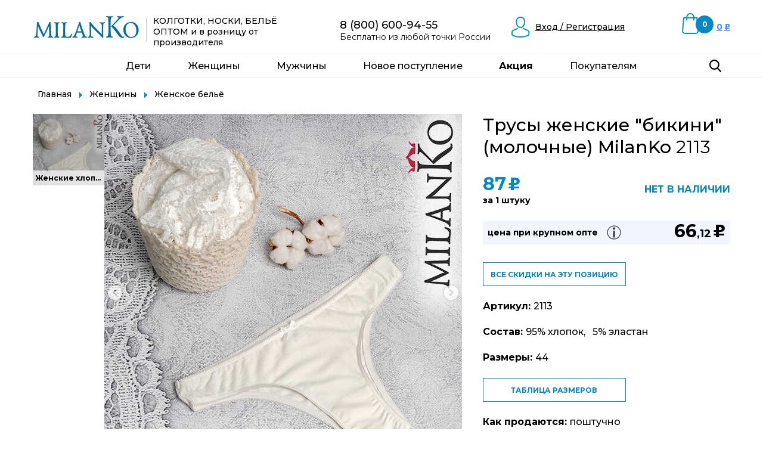

--- FILE ---
content_type: text/html; charset=cp1251
request_url: https://milanko.ru/trusy-jenskie-bikini-molochnye-906.html
body_size: 7111
content:
<!DOCTYPE html>
  <html lang="ru">
    <head>
       <title>Трусы женские "бикини"  (молочные) 2113 купить недорого от производителя</title>
       <meta name="description" content="Женские хлопковые трусики бикини с комфортной  посадкой (молочные). Практичная, долговечная продукция. Скидки за объём! Быстро собираем и отгружаем. Моментальные платежи.">
       <meta name="keywords" content="интернет магазин дешево купить колготки носки бельё Трусы женские бикини  (молочные) 2113 купить недорого от производителя Женские хлопковые трусики бикини с комфортной  посадкой (молочные).">
       <link rel="canonical" href="https://milanko.ru/trusy-jenskie-bikini-molochnye-906.html">
       <meta http-equiv=Content-Type content="text/html;charset=windows-1251">

       <meta name="theme-color" content="#038ac6">


       <!-- disable iPhone inital scale -->
       <meta name="viewport" content="width=device-width, initial-scale=1, maximum-scale=5, user-scalable=yes">

       <!--[if lt IE 9]>
          <script src="http://html5shim.googlecode.com/svn/trunk/html5.js"></script>
       <![endif]-->

       <meta name="yandex-verification" content="a424b9c55e401175" />
       <meta name="google-site-verification" content="qD1TCdd3FmZxlKltkqOjkApDV1DwJotOL-k7wEePPj8" />

       <!--[if lt IE 9]>
          <script src="http://css3-mediaqueries-js.googlecode.com/svn/trunk/css3-mediaqueries.js"></script>
       <![endif]-->

       <link rel="stylesheet" href="css/reset.css" type="text/css">
       <link rel="stylesheet" href="swiper/css/swiper.css">

              <link rel="stylesheet" href="css/style.php?1769003357&t=2" type="text/css">
       <link rel="stylesheet" href="css/banners.php?1769003357" type="text/css">      
       <script src="js/jquery351.js"></script>

       
       <link rel="icon" href="https://milanko.ru/favicon.svg" type="image/svg+xml">
       <link rel="shortcut icon" href="https://milanko.ru/favicon.ico" type="image/x-icon">

       <link rel="icon" type="image/png" href="favicon-16x16.png" sizes="16x16">
       <link rel="icon" type="image/png" href="favicon-32x32.png" sizes="32x32">
       <link rel="icon" type="image/png" href="favicon-96x96.png" sizes="96x96">

       <meta property="og:title" content="Трусы женские "бикини"  (молочные) 2113 купить недорого от производителя">
       <meta property="og:image" content="https://milanko.ru/images/milanko_og.jpg">
       <meta property="og:type" content="Купить колготки, носки, трусы у производителя марки Миланко">

       
       <meta property="og:url" content="https://milanko.rutrusy-jenskie-bikini-molochnye-906.html">
       <meta property="og:description" content="Женские хлопковые трусики бикини с комфортной  посадкой (молочные). Практичная, долговечная продукция. Скидки за объём! Быстро собираем и отгружаем. Моментальные платежи.">

    </head>



    <body>
                    <div mnf><a href="./" lp ><img src="images/milanko.jpg" alt="Трусы женские "бикини"  (молочные) 2113 купить недорого от производителя" title="Трусы женские "бикини"  (молочные) 2113 купить недорого от производителя" width="180" height="50"></a><div></div><div>
                

<span bl3>Колготки, носки, бельё оптом</span> и в розницу от производителя</div><div><span><a href="tel:88006009455">8 (800) 600-94-55</a></span><br>Бесплатно из любой точки России</div></div>
       <main  page-modal>
<div ciw grid="906" page-path="trusy-jenskie-bikini-molochnye-906.html" page-modal="">



<div itemscope="" itemtype="http://schema.org/BreadcrumbList" id="breadcrumbs">
   <span itemscope="" itemprop="itemListElement" itemtype="http://schema.org/ListItem">
       <a lp itemprop="item" title="Главная" href="./" lpp>
          <span itemprop="name">Главная</span>
          <meta itemprop="position" content="1">
       </a>
   </span>
   <span itemscope="" itemprop="itemListElement" itemtype="http://schema.org/ListItem">
       <a lp itemprop="item" title="Женщины" href="zhenskie-kolgotki-noski-trusy.html">
          <span itemprop="name">Женщины</span>
          <meta itemprop="position" content="2">
       </a>
   </span>
   <span itemscope="" itemprop="itemListElement" itemtype="http://schema.org/ListItem">
       <a lp itemprop="item" title="Женское бельё" href="vse-trusy-zhenskie.html">
          <span itemprop="name">Женское бельё</span>
          <meta itemprop="position" content="3">
       </a>
   </span>
</div>
   





<div ci-wrapper2>

<div nci1></div>





<div nci2><h1>Трусы женские "бикини"  (молочные) MilanKo <span>2113</span></h1><span nci-pr>
        <span>
          <span pp30b>87<span rubl>u</span></span>        </span>
        <span>за 1 штуку</span> 
        <span red>нет в наличии</span>    </span>


        <a nci3 href="javascript:;">
           <span nci3-1>цена при <br nci-br>крупном опте</span>
           <span nci3-2></span>
                      <span nci3-4><span pp pp30b>66<span pp18b>,12</span><span rubl>u</span></span></span>
        </a>

        <a vsnp>Все скидки на эту позицию</a>

      


    <span ci-prop><span>Артикул: </span> 2113</span>
    <span ci-prop><span>Состав: </span> 95% хлопок, &nbsp; 5% эластан</span>

    <span ci-prop><span>Размеры: </span>44</span>

    <a vsnp2="2113">Таблица размеров</a>
    <span ci-prop><span>Как продаются: </span>поштучно</span>


    <span ci-prop-text><br>Женские хлопковые трусики "бикини" с комфортной  посадкой (молочные).  Хлопковая ластовица и мягкая резинка по всему контуру  делают их удобными и комфортными для повседневной носки. <br><br> Однотонные: молочные. </span><div nci-photo k5>



     <a class="MagicZoom" id="ci-zoom" href="images/katalog/3/u926ni2j2r.jpg"  
                         data-options="
                         zoomPosition: inner; 
                         zoonOn:click;
                         expand: fullscreen; 
                         variableZoom: true; 
                         lazyZoom: true; 
                         hint: bottom;
                         selectorTrigger: click; 
                         draggable: true; 
                         upscale:true; 
                         smoothing:true; 
                         zoomCaption: bottom; 
                         textHoverZoomHint:; 
                         textClickZoomHint:b; 
                         textExpandHint:;
                         showTitle:bottom;
                         rightClick: true;
                         closeOnClickOutside:true;

                         " 
                         title="Женские хлопковые трусики "бикини"."><img mpic src="images/katalog/1/9u3ssw4684.jpg" title="Женские хлопковые трусики "бикини"." alt="Женские хлопковые трусики "бикини".">
                </a>

     

     <div class="MagicScroll" id="mzjp1" sml-gal 
                           data-options="
                           items: 5; 
                           orientation: vertical; 
                           arrows: inside; 
                           scrollOnWheel: true; 
                           draggable: true; 
                           keyboard: true; 
                           lazyLoad: true; 
                           animation: false;"><a   id="qqq0" data-zoom-id="ci-zoom" href="images/katalog/3/u926ni2j2r.jpg" data-image="images/katalog/1/9u3ssw4684.jpg" title="Женские хлопковые трусики "бикини"."><img src="images/katalog/5/1823c34s9c.jpg" title="Женские хлопковые трусики "бикини"." alt="Женские хлопковые трусики "бикини".">Женские хлопковые трусики "бикини".</a>
</div>



                


   </div>
</div>
</div>



















</div> 

<noindex><span cl-p>Молочный:44|87.00</span></noindex>

<div cat2 page-path="trusy-jenskie-bikini-molochnye-906.html" page-modal="">

      <h2 cp_ci>Похожие товары</h2>
  
<section alt="Купить Трусы женские  'бикини'  с принтом" title="Трусы женские  'бикини'  с принтом MilanKo, 2118" ><div><img width="360" height="360" k5 data-src="images/katalog/1/tw850x3mbj.jpg" alt="Купить Трусы женские  'бикини'  с принтом" title="Трусы женские  'бикини'  с принтом MilanKo, 2118"></div><h2><a alt="Купить Трусы женские  'бикини'  с принтом" title="Трусы женские  'бикини'  с принтом MilanKo, 2118" lp  href="trusy-jenskie-bikini-s-printom-628.html">Трусы женские  "бикини"  с принтом MilanKo, 2118</a></h2><img mp1 k5 data-src="images/katalog/6/3b804649n8.jpg" alt="MilanKo, 2118, MIX 1" title="MilanKo 2118 MIX 1"><img mp1 k5 data-src="images/katalog/6/klgggcymmm.jpg" alt="MilanKo, 2118, MIX 2" title="MilanKo 2118 MIX 2"><div><span s0>98.00<span rubl>q</span></span><span s1><span pp pp25b>68<span pp18b>,50</span><span rubl>u</span></span></span><span s2>за 1 штуку</span><span s3><img bac="628" src="images/basket_add_red.png" alt="Купить  ,  " title="Добавить в корзину"></span></div><span ppc><span ppc1>цена при <br>крупном опте </span><span ppc2></span><span ppc4><span pp pp25b>52<span pp18b>,06</span><span rubl>u</span></span></span></span><span gri1-1><b sale>SALE</b></span><span gri10-1>-30%</span><span ppc-2><span>Артикул:</span> 2118</span><span><span>Состав:</span> 95% хлопок, 5% эластан</span><span><span>Размеры:</span> 42</span><span><span>Как продаются:</span> упаковками по 3 штуки</span></section><section alt="Купить Трусы женские  'слипы'   БОЛЬШОЙ РАЗМЕР" title="Трусы женские  'слипы'   БОЛЬШОЙ РАЗМЕР MilanKo, 5115" ><div><img width="360" height="360" k5 data-src="images/katalog/1/ez0qj6va30.jpg" alt="Купить Трусы женские  'слипы'   БОЛЬШОЙ РАЗМЕР" title="Трусы женские  'слипы'   БОЛЬШОЙ РАЗМЕР MilanKo, 5115"></div><h2><a alt="Купить Трусы женские  'слипы'   БОЛЬШОЙ РАЗМЕР" title="Трусы женские  'слипы'   БОЛЬШОЙ РАЗМЕР MilanKo, 5115" lp  href="trusy-jenskie-slipy-bolshoy-razmer-1087.html">Трусы женские  "слипы"   БОЛЬШОЙ РАЗМЕР MilanKo, 5115</a></h2><img mp1 k5 data-src="images/katalog/6/c410ob69z6.jpg" alt="MilanKo, 5115, Чёрные" title="MilanKo 5115 Чёрные"><img mp1 k5 data-src="images/katalog/6/6kog9hxecm.jpg" alt="MilanKo, 5115, Тёмно-синие" title="MilanKo 5115 Тёмно-синие"><img mp1 k5 data-src="images/katalog/6/8lk04ha401.jpg" alt="MilanKo, 5115, Светло-серые" title="MilanKo 5115 Светло-серые"><img mp1 k5 data-src="images/katalog/6/mxbw2zs3lr.jpg" alt="MilanKo, 5115, Розовые" title="MilanKo 5115 Розовые"><img mp1 k5 data-src="images/katalog/6/f17oyp2726.jpg" alt="MilanKo, 5115, Помадка" title="MilanKo 5115 Помадка"><div><span s0>168.50<span rubl>q</span></span><span s1><span pp25b>118<span rubl>u</span></span></span><span s2>за 1 штуку</span><span s3><img bac="1087" src="images/basket_add_red.png" alt="Купить  ,  " title="Добавить в корзину"></span></div><span ppc><span ppc1>цена при <br>крупном опте </span><span ppc2></span><span ppc4><span pp pp25b>89<span pp18b>,68</span><span rubl>u</span></span></span></span><span gri1-1><b sale>SALE</b></span><span gri10-1>-30%</span><span ppc-2><span>Артикул:</span> 5115</span><span><span>Состав:</span> 95% хлопок, 5% эластан</span><span><span>Размеры:</span> 54/56, &nbsp;56/58</span><span><span>Как продаются:</span> упаковками по 3 пары (штуки)</span></section><section alt="Купить Трусы женские 'стринги' бесшовные" title="Трусы женские 'стринги' бесшовные MilanKo, 3255nei" ><div><img width="360" height="360" k5 data-src="images/katalog/1/b4022uifu1.jpg" alt="Купить Трусы женские 'стринги' бесшовные" title="Трусы женские 'стринги' бесшовные MilanKo, 3255nei"></div><h2><a alt="Купить Трусы женские 'стринги' бесшовные" title="Трусы женские 'стринги' бесшовные MilanKo, 3255nei" lp  href="trusy-jenskie-stringi-besshovnye-1537.html">Трусы женские "стринги" бесшовные MilanKo, 3255nei</a></h2><img mp1 k5 data-src="images/katalog/6/81wk00tt0k.jpg" alt="MilanKo, 3255nei, Чёрный" title="MilanKo 3255nei Чёрный"><div><span s0>124.50<span rubl>q</span></span><span s1><span pp25b>87<span rubl>u</span></span></span><span s2>за 1 штуку</span><span s3><img bac="1537" src="images/basket_add_red.png" alt="Купить  ,  " title="Добавить в корзину"></span></div><span ppc><span ppc1>цена при <br>крупном опте </span><span ppc2></span><span ppc4><span pp pp25b>66<span pp18b>,12</span><span rubl>u</span></span></span></span><span gri1-1><b sale>SALE</b></span><span gri10-1>-30%</span><span ppc-2><span>Артикул:</span> 3255nei</span><span><span>Состав:</span> 86% полиамид, 14% нейлон</span><span><span>Размеры:</span> 42</span><span><span>Как продаются:</span> упаковками по 4 штуки</span></section><span cat2-empty></span>

</div>
<script>
$(document).ready(
  function()
    {
      $.ajax({
               url: "js/pw.php",
               dataType: "text",
               success: function(data) 
                 {
                   eval(data);
                 }
});


    });
</script></main>




<header><input type="checkbox" ch1><div mm><div style=""></div><div><span><a tel2 href="tel:88006009455">milanko</a><br>Бесплатно из любой точки России</span></div><div ><a lp href="#" t=1>Вход / Регистрация</a></div>

<div k5 hp>
   <a sscrl lp href="basket.html">0<span rubl>q</span></a>
   <div>0</div>
</div>
<span></span>


<nav><noindex> <ul ul1>
      <li li1><span lmp="kolgotki-noski-trusy-detyam" lpp="0">Дети</span><ul ul2 class="grid"><li li2 class="grid-item"><span>Новинки и новое поступление</span><ul ul3><li li3><noindex><span lmp="vse-novinki-dlya-detej" lpp="169"><b>Все новинки для детей</b></span></noindex></li><li></li></ul></li><li li2 class="grid-item"><span>Шорты детские</span><ul ul3><li li3><noindex><span lmp="vse-detskie-shorty" lpp="178"><b> Все детские шорты</b></span></noindex></li><li></li></ul></li><li li2 class="grid-item"><span>Брюки детские</span><ul ul3><li li3><noindex><span lmp="vse-detskie-bryuki" lpp="180"><b>Все детские брюки</b></span></noindex></li><li></li></ul></li><li li2 class="grid-item"><span>Бриджи детские</span><ul ul3><li li3><noindex><span lmp="vse-detskie-bridzhi" lpp="184"><b>Все детские бриджи</b></span></noindex></li><li></li></ul></li><li li2 class="grid-item"><span>Футболки, лонгсливы</span><ul ul3><li li3><noindex><span lmp="vse-futbolki-i-longslivy" lpp="186"><b>Все футболки и лонгсливы</b></span></noindex></li><li></li></ul></li><li li2 class="grid-item"><span>Джемпер спортивный</span><ul ul3><li li3><noindex><span lmp="dzhemper-sportivnyj-s-kapyushonom" lpp="182"><b>С капюшоном</b></span></noindex></li><li></li></ul></li><li li2 class="grid-item"><span>Платья</span><ul ul3><li li3><noindex><span lmp="hlopkovye-platya" lpp="188">Хлопковые платья</span></noindex></li><li></li></ul></li><li li2 class="grid-item"><span>Детские колготки</span><ul ul3><li li3><noindex><span lmp="detskie-kolgotki-optom-i-v-roznicu" lpp="27"><b>Все детские колготки</b></span></noindex></li><li li3><noindex><span lmp="kolgotki-hlopkovye-detskie" lpp="27">Колготки хлопковые</span></noindex></li><li li3><noindex><span lmp="kolgotki-iz-mikrofibry-detskie" lpp="27">Колготки из микрофибры</span></noindex></li><li li3><noindex><span lmp="detskie-kolgotki-s-mahroj" lpp="27">Колготки с махрой, с ворсом</span></noindex></li><li li3><noindex><span lmp="kolgotki-belye-detskie" lpp="27">Колготки белые</span></noindex></li><li li3><noindex><span lmp="kolgotki-dlya-shkoly" lpp="27">Колготки для школы</span></noindex></li><li li3><noindex><span lmp="kolgotki-odnotonnye-detskie" lpp="27">Колготки однотонные</span></noindex></li><li li3><noindex><span lmp="kolgotki-s-risunkom-detskie" lpp="27">Колготки с рисунком</span></noindex></li><li li3><noindex><span lmp="kolgotki-letnie" lpp="27">Колготки летние</span></noindex></li><li li3><noindex><span lmp="kolgotki-zimnie" lpp="27">Колготки зимние</span></noindex></li><li li3><noindex><span lmp="kolgotki-demisezonnye" lpp="27">Колготки демисезонные</span></noindex></li><li></li></ul></li><li li2 class="grid-item"><span>Детские носки</span><ul ul3><li li3><noindex><span lmp="detskie-noski-optom-deshevo" lpp="26"><b>Все детские  носки</b></span></noindex></li><li li3><noindex><span lmp="noski-detskie-besshovnye" lpp="26">Носки бесшовные</span></noindex></li><li li3><noindex><span lmp="noski-detskie-sherstyanye" lpp="26">Носки шерстяные</span></noindex></li><li li3><noindex><span lmp="noski-letnie-detskie" lpp="26">Носки летние</span></noindex></li><li li3><noindex><span lmp="noski-demisezonnye-detskie" lpp="26">Носки демисезонные</span></noindex></li><li li3><noindex><span lmp="noski-zimnie-detskie" lpp="26">Носки зимние</span></noindex></li><li li3><noindex><span lmp="noski-odnotonnye-detskie" lpp="26">Носки однотонные</span></noindex></li><li li3><noindex><span lmp="noski-s-risunkom-detskie" lpp="26">Носки с рисунком</span></noindex></li><li li3><noindex><span lmp="noski-podrostkovye-detskie" lpp="26">Носки подростковые</span></noindex></li><li></li></ul></li><li li2 class="grid-item"><span>Детские лосины</span><ul ul3><li li3><noindex><span lmp="vse-losiny-detskie" lpp="129"><b>Все детские лосины</b></span></noindex></li><li></li></ul></li><li li2 class="grid-item"><span>Детские трусы</span><ul ul3><li li3><noindex><span lmp="vse-detskie-trusy-optom-deshevo" lpp="98"><b>Все детские трусы</b></span></noindex></li><li li3><noindex><span lmp="trusy-dlya-malchikov" lpp="98">Трусы для мальчиков</span></noindex></li><li li3><noindex><span lmp="trusy-dlya-devochek" lpp="98">Трусы для девочек</span></noindex></li><li></li></ul></li><li li2 class="grid-item"><span>Скидки для детей</span><ul ul3><li li3><noindex><span lmp="vse-skidki-dlya-detej" lpp="141"><b>Распродажа</b></span></noindex></li><li></li></ul></li></ul></li><li li1><span lmp="zhenskie-kolgotki-noski-trusy" lpp="0">Женщины</span><ul ul2 class="grid"><li li2 class="grid-item"><span>Новинки и новое поступление</span><ul ul3><li li3><noindex><span lmp="vse-novinki-dlya-zhenshchin" lpp="174"><b>Все новинки для женщин</b></span></noindex></li><li></li></ul></li><li li2 class="grid-item"><span>Нижнее бельё</span><ul ul3><li li3><noindex><span lmp="vse-trusy-zhenskie" lpp="59"><b>Всё женское бельё </b></span></noindex></li><li li3><noindex><span lmp="topy-byuste-zhenskie" lpp="59">Топы (бюстье) женские</span></noindex></li><li li3><noindex><span lmp="vse-zhenskie-trusy" lpp="59">Все женские трусы</span></noindex></li><li li3><noindex><span lmp="trusy-zhenskie-s-printom" lpp="59">Трусы с принтом</span></noindex></li><li li3><noindex><span lmp="trusy-zhenskie-besshovnye" lpp="59">Трусы однотонные</span></noindex></li><li li3><noindex><span lmp="trusy-zhenskie-bolshogo-razmera" lpp="59">Трусы большого размера</span></noindex></li><li></li></ul></li><li li2 class="grid-item"><span>Чулки</span><ul ul3><li li3><noindex><span lmp="chulki-s-kruzhevnoj-rezinkoj" lpp="17"><b>Чулки с кружевной резинкой</b></span></noindex></li><li></li></ul></li><li li2 class="grid-item"><span>Носки, гольфы, следки</span><ul ul3><li li3><noindex><span lmp="zhenskie-noski-v-roznicu-i-optom" lpp="50"><b>Все женские носки</b></span></noindex></li><li li3><noindex><span lmp="zhenskie-sledy" lpp="50">Следы</span></noindex></li><li li3><noindex><span lmp="noski-ukorochennye-zhenskie" lpp="50">Носки укороченные</span></noindex></li><li li3><noindex><span lmp="noski-zhenskie-sherstyanye" lpp="50">Носки шерстяные</span></noindex></li><li li3><noindex><span lmp="zhenskie-noski-s-mahroj" lpp="50">Носки с махрой</span></noindex></li><li li3><noindex><span lmp="noski-letnie-zhenskie" lpp="50">Носки летние</span></noindex></li><li li3><noindex><span lmp="noski-zimnie-zhenskie" lpp="50">Носки зимние</span></noindex></li><li></li></ul></li><li li2 class="grid-item"><span>Колготки</span><ul ul3><li li3><noindex><span lmp="zhenskie-kolgotki-vsya-kollekciya" lpp="15"><b>Все женские колготки</b></span></noindex></li><li li3><noindex><span lmp="kolgotki-shelkovistye-zhenskie" lpp="15">Колготки шелковистые</span></noindex></li><li li3><noindex><span lmp="kolgotki-zhenskie-hlopkovye" lpp="15">Колготки хлопковые</span></noindex></li><li li3><noindex><span lmp="kolgotki-iz-mikrofibry-zhenskie" lpp="15">Колготки из микрофибры</span></noindex></li><li li3><noindex><span lmp="kolgotki-zhenskie-zimnie" lpp="15">Колготки зимние</span></noindex></li><li></li></ul></li><li li2 class="grid-item"><span>Лосины</span><ul ul3><li li3><noindex><span lmp="vse-zhenskie-losiny" lpp="16"><b>Все лосины</b></span></noindex></li><li li3><noindex><span lmp="losiny-zhenskie-iz-mikrofibry" lpp="16">Лосины из микрофибры</span></noindex></li><li li3><noindex><span lmp="losiny-zhenskie-iz-hlopka" lpp="16">Лосины из хлопка</span></noindex></li><li></li></ul></li><li li2 class="grid-item"><span>Скидки для женщин</span><ul ul3><li li3><noindex><span lmp="vse-skidki-dlya-zhenshchin-rasprodazha" lpp="141"><b>Распродажа</b></span></noindex></li><li></li></ul></li></ul></li><li li1><span lmp="muzhskie-noski-i-trusy" lpp="0">Мужчины</span><ul ul2 class="grid"><li li2 class="grid-item"><span>Новинки и новое поступление</span><ul ul3><li li3><noindex><span lmp="vse-novinki-dlya-muzhchin" lpp="171"><b>Все новинки для мужчин</b></span></noindex></li><li></li></ul></li><li li2 class="grid-item"><span>Мужские носки</span><ul ul3><li li3><noindex><span lmp="vse-muzhskie-noski" lpp="25"><b>Все мужские носки</b></span></noindex></li><li li3><noindex><span lmp="muzhskie-podsledniki" lpp="25">Подследники</span></noindex></li><li li3><noindex><span lmp="muzhskie-ukorochennye-noski" lpp="25">Носки укороченные</span></noindex></li><li li3><noindex><span lmp="muzhskie-sportivnye-noski" lpp="25">Носки спортивные</span></noindex></li><li li3><noindex><span lmp="muzhskie-zimnie-noski" lpp="25">Носки зимние</span></noindex></li><li li3><noindex><span lmp="muzhskie-demisezonnye-noski" lpp="25">Носки демисезонные</span></noindex></li><li li3><noindex><span lmp="mkzhskie-letnie-noski" lpp="25">Носки летние</span></noindex></li><li></li></ul></li><li li2 class="grid-item"><span>Мужские трусы</span><ul ul3><li li3><noindex><span lmp="vse-trusy" lpp="24"><b>Все мужские трусы</b></span></noindex></li><li></li></ul></li><li li2 class="grid-item"><span>Мужские леггинсы</span><ul ul3><li li3><noindex><span lmp="vse-muzhskie-legginsy" lpp="115"><b>Все мужские леггинсы</b></span></noindex></li><li></li></ul></li><li li2 class="grid-item"><span>Скидки для мужчин</span><ul ul3><li li3><noindex><span lmp="vse-skidki-dlya-muzhchin-rasprodazha" lpp="141"><b>Распродажа</b></span></noindex></li><li></li></ul></li></ul></li><li li1><span lmp="novoe-postuplenie-i-novinki" lpp="0">Новое поступление</span><ul ul2 class="grid"><li li2 class="grid-item"><span>Детям</span><ul ul3><li li3><noindex><span lmp="vse-novinki-dlya-detej" lpp="169"><b>Новинки для детей</b></span></noindex></li><li></li></ul></li><li li2 class="grid-item"><span>Женщинам</span><ul ul3><li li3><noindex><span lmp="vse-novinki-dlya-zhenshchin" lpp="174"><b>Новинки для женщин</b></span></noindex></li><li></li></ul></li><li li2 class="grid-item"><span>Мужчинам</span><ul ul3><li li3><noindex><span lmp="vse-novinki-dlya-muzhchin" lpp="171"><b>Новинки для мужчин</b></span></noindex></li><li></li></ul></li><li li2 class="grid-item"><span>Вся коллекция</span><ul ul3><li li3><noindex><span lmp="postuplenie-dlya-muzhchin-zhenshchin-detej" lpp="49"><b> Все новинки</b></span></noindex></li><li></li></ul></li></ul></li><li li1><span><span menu-bold>Акция</span></span><ul ul2 class="grid"><li li2 class="grid-item"><span>Все скидки</span><ul ul3><li li3><noindex><span lmp="vse-skidki-dlya-detej" lpp="141"><b>Распродажа детской <br>продукции</b></span></noindex></li><li li3><noindex><span lmp="vse-skidki-dlya-zhenshchin-rasprodazha" lpp="141"><b>Распродажа женской <br>продукции</b></span></noindex></li><li li3><noindex><span lmp="vse-skidki-dlya-muzhchin-rasprodazha" lpp="141"><b>Распродажа мужской <br>продукции</b></span></noindex></li><li></li></ul></li></ul></li><li li1><span>Покупателям</span><ul ul2 class="grid"><li li2 class="grid-item"><span>Информация покупателям</span><ul ul3><li li3><noindex><span lmp="" lpp="29"><span skidki-menu>ДЕЙСТВУЮЩИЕ СКИДКИ</span></span></noindex></li><li li3><noindex><span lmp="kontaktnaya-informaciya" lpp="29">Контактная информация</span></noindex></li><li li3><noindex><span lmp="uslovia-raboty" lpp="29">Условия работы</span></noindex></li><li li3><noindex><span lmp="dokumenty-i-sertifikaty" lpp="29">Документы и сертификаты</span></noindex></li><li li3><noindex><span lmp="help-tk" lpp="29">Помощь по работе с ТК</span></noindex></li><li></li></ul></li><li li2 class="grid-item"><span>Персональные данные</span><ul ul3><li li3><noindex><span lmp="soglasie-na-obrabotku-personalnyh-dannyh" lpp="159">Согласие на обработку ПД</span></noindex></li><li li3><noindex><span lmp="politika-po-obrabotke-personalnyh-dannyh" lpp="159">Политика конфиденциальности</span></noindex></li><li li3><noindex><span lmp="poryadok-osushchestvleniya-subektom-personalnyh-dannyh-prav" lpp="159">Осуществление прав</span></noindex></li><li></li></ul></li><li li2 class="grid-item"><span>Работа с маркетплейсами</span><ul ul3><li li3><noindex><span lmp="informaciya-po-rabote-s-marketplejsami" lpp="193">Информация по работе</span></noindex></li><li></li></ul></li></ul></li>   </ul>
</noindex></nav>

</div>
<div></div>
<div></div>
<div moc><div></div></div>
<div lk7 lp  href="#"></div>

</header>

       <footer><div f4>
  <div f5>
     <div>
        <span>
          <span>MilanKo</span>



          <noindex><span lpp lmp="kontaktnaya-informaciya">О нас</span></noindex>          <noindex><span lpp lmp="kontaktnaya-informaciya">Контакты</span></noindex>        </span>
        <span>
          <span>Как мы работаем</span>
          <noindex><span lpp lmp="uslovia-raboty">Условия работы</span></noindex>          <noindex><span lpp lmp="uslovia-raboty">Доставка</span></noindex>        </span>
        
        <span>
          <span>Документы</span>
          <noindex><span lpp lmp="dokumenty-i-sertifikaty">Выписка из ЕГРИП</span></noindex>          <noindex><span lpp lmp="dokumenty-i-sertifikaty">Сертификаты</span></noindex>          <noindex><span lpp lmp="politika-po-obrabotke-personalnyh-dannyh">Политика <br>конфиденциальности</span></noindex>          
        </span>

        <span>
                  </span>
     </div>
     <div><img k5 data-src="images/milanko_grey.png" alt="Купить колготки дешево" width="180" height="50"><img k5 data-src="images/milanko_grey.png" alt="Купить носки дешево" width="180" height="50"><span>630096, Новосибирская обл, г Новосибирск,<br> Ленинский р-н, ул Станционная, д 60/1<br>+7 (383) 239-24-10, +7 (913) 002-60-64<br>milanko.russia@gmail.com</span><span><img k5 data-src="images/youtube.jpg" alt="Купить женские трусы" width="51" height="51"></span></div>
     <div><span>8 (800) 600-94-55</span><span>Бесплатно из<br>любой точки России</span></div>
     <div><span>Принимаем оплату</span><span k5 bg5></span><span k5 bg5></span><span k5 bg5></span><span k5 bg5></span></div>
     <div><span>Доставка</span><span k5 bg5></span><span k5 bg5></span><span k5 bg5></span></div>
     <div>Вся представленная на сайте информация носит информационный характер и ни при каких условиях не является публичной офертой, определяемой положениями ст. 437 ГК РФ. Опубликованная на данном сайте информация может быть изменена в любое время без предварительного уведомления. © 2020 Milanko. Все права защищены. Копирование материалов с сайта разрешено с указанием источника.</div>
  </div>
</div></footer>


       

       
              

       <script src="js/ready.js?1769003357"></script>
       <script src="js/site.js?1769003357"></script>
       <script src="js/work.js?1769003357"></script>

       <script src="js/masonry.pkgd.min.js"></script>
       <script src="js/jquery.scrollTo.js"></script>
       <script type="text/javascript" src="lazy/jquery.lazy.min.js"></script>


       <script src="js/observer.js"></script>



       <link rel="stylesheet" href="css/font.css" type="text/css">

       <script src="swiper/js/swiper.min.js"></script>
       
       


       <script src="js/rangeslider.min.js"></script>
       <link rel="stylesheet" href="css/rangeslider.css" type="text/css">
       
       <link type="text/css" rel="stylesheet" href="magiczoomplus/magiczoomplus.css"/>
       <script type="text/javascript" src="magiczoomplus/magiczoomplus.js"></script>
       <link type="text/css" rel="stylesheet" href="magicscroll/magicscroll.css"/>
       <script type="text/javascript" src="magicscroll/magicscroll.js"></script>
       <script type="text/javascript" src="js/ms.js"></script>

       <link href="https://cdn.jsdelivr.net/npm/suggestions-jquery@20.2.3/dist/css/suggestions.min.css" rel="stylesheet" />
       <script src="https://cdn.jsdelivr.net/npm/suggestions-jquery@20.2.3/dist/js/jquery.suggestions.min.js"></script>


<noindex>
<!--LiveInternet counter--><a style="display:none;" rel="noopener" href="https://www.liveinternet.ru/click"
target="_blank">число посетителей за сегодня<img id="licnt3D2C" width="88" height="15" style="display:none;border:0" 
title="LiveInternet"
src="[data-uri]"
alt="число посетителей за сегодня"/></a>
<!--/LiveInternet-->


<!-- Yandex.Metrika counter -->
<noscript><div><img src="https://mc.yandex.ru/watch/18213946" style="position:absolute; left:-9999px;" alt="" /></div></noscript>
<!-- /Yandex.Metrika counter -->
</noindex>


    </body>


<!-- Global site tag (gtag.js) - Google Analytics -->
<script async src="https://www.googletagmanager.com/gtag/js?id=UA-206516238-1"></script>
<script>
  window.dataLayer = window.dataLayer || [];
  function gtag(){dataLayer.push(arguments);}
  gtag('js', new Date());

  gtag('config', 'UA-206516238-1');
</script>



  </html>

--- FILE ---
content_type: text/css
request_url: https://milanko.ru/css/font.css
body_size: 73
content:
@font-face {
    font-family: 'gothic';
    src: url('../fonts/gothic.eot');
    src: url('../fonts/gothic.eot?#iefix') format('embedded-opentype'),
         url('../fonts/gothic.svg') format('svg'),
         url('../fonts/gothic.woff') format('woff'),
         url('../fonts/gothic.ttf') format('truetype');
         
    font-weight: normal;
    font-style: normal;
}

--- FILE ---
content_type: text/css
request_url: https://milanko.ru/css/rangeslider.css
body_size: 269
content:

.rangeslider {
  background: #dadada;
  position: relative;
}

.rangeslider--horizontal {
  height: 5px;
  width: 280px;
  border-radius:100px;
  margin:0px 0px 0px 0px;
}


.rangeslider__fill {
  background: #000000;
  position: absolute;
  border-radius:100px;
}
.rangeslider--horizontal .rangeslider__fill {
  top: 0;
  height: 100%;
}


.rangeslider__handle {
  background: white;
  border: 3px solid black;
  cursor: pointer;
  display: inline-block;
  width: 35px;
  height: 35px;
  position: absolute;

  background-image: url('../images/lr.jpg');
  background-repeat:no-repeat;
  background-position:calc(50% + 1px) 50%;
  transform:translate3d(0px,-10px,0px);
  
  
  -moz-border-radius: 50%;
  -webkit-border-radius: 50%;
  border-radius: 50%;
}


.rangeslider--horizontal .rangeslider__handle {
  top: -5px;
  touch-action: pan-y;
  -ms-touch-action: pan-y;
}

--- FILE ---
content_type: application/javascript
request_url: https://milanko.ru/js/site.js?1769003357
body_size: 1895
content:
var swipers=Array(100);
var _Touch_Array=new Array(); 


   function strpos( haystack, needle) 
     {
       return haystack.indexOf(needle); 
     } 
   function implode(separator, array) 
     {
       return array.join(separator); 
     }

   function explode(separator, string , limit) 
     {
       return string.split (separator , limit); 
     }

  function str_replace(search, replace, subject) 
    {
      return subject.split(search).join(replace);
    } 

  Array.prototype.max = function(){

       return Math.max.apply({},this)

        }


  function strrpos( haystack, needle, offset){    
    var i = haystack.lastIndexOf( needle, offset ); // returns -1
    return i >= 0 ? i : false;
  }



  function in_array(needle, haystack, strict) {	// Checks if a value exists in an array
	// 
	// +   original by: Kevin van Zonneveld (http://kevin.vanzonneveld.net)

	var found = false, key, strict = !!strict;

	for (key in haystack) {
		if ((strict && haystack[key] === needle) || (!strict && haystack[key] == needle)) {
			found = true;
			break;
		}
	}

	return found;
}




  function ltrim(str) {
   str = str.replace(/(^ *)/,"");
   return str; 
   }


function addslashes( str ) { 
    return str.replace('/(["\'\])/g', "\\$1").replace('/\0/g', "\\0");
}



function TrimStr(s) {
  s = s.replace( /^\s+/g, '');
  return s.replace( /\s+$/g, '');
}

function cma_key()
    {
       if(((event.keyCode >= 48)&&(event.keyCode <= 57))||event.keyCode==46||event.keyCode==45)
         {
           return true;
         }
       return false; 
    }

function preventbubble(e){
 if (e && e.stopPropagation) //если метод stopPropagation поддерживается
  e.stopPropagation()
 else
  event.cancelBubble=true
}

function is_array( mixed_var ) {    
    return ( mixed_var instanceof Array );
}

function is_object ( mixed_var ) {    
    return ( mixed_var instanceof Object);
}


    var mzOptions = {};
    mzOptions = {


        onZoomReady: function() {

            if(arguments[0]!='ci-zoom')
              {
                //MagicZoom.next(arguments[0]);
                //MagicZoom.expand(arguments[0]);
                MagicZoom.switchTo(arguments[0], 0);
              }
            else
              {
                add_hint_on_catalog_item_image(1);
              }
        },
        onUpdate: function() {
            console.log('onUpdated', arguments[0], arguments[1], arguments[2]);



            if(arguments[0]!='ci-zoom')
              {
                MagicZoom.expand(arguments[0]);
               add_expand_hint_on_catalog_item_image($('[zl-gal="'+arguments[0]+'"] a[href="'+arguments[2]+'"]').attr("title"));
              }
            else
              {
                add_hint_on_catalog_item_image(2);
              }
            
            //$('[my-hint]').css({"display":"none"});


            show_video_if_need();


        },
        onZoomIn: function(event) {


            if($('[video-div]').length>0)
              {
                $('.mz-zoom-window').remove();
                $('.mz-figure.mz-active.mz-inner-zoom').css({"opacity":"1"});
              }

            console.log('onZoomIn', arguments[0]);
        },
        onZoomOut: function() {
            console.log('onZoomOut', arguments[0]);
        },

       onExpandOpen: function() {
            console.log('onExpandOpen', arguments[0]);
            $('[my-hint]').css({"display":"none"});
        },

       onExpandClose: function(zoom_id)
        { 
          console.log('onExpandClose', arguments[0]);
          $('[zl-gal]').remove();
          $('[my-hint]').css({"display":"block"});
        },

    };




var mzOptions_zl = {};
    mzOptions_zl = {
        onZoomReady: function() {
            console.log('onReady', arguments[0]);

            if(arguments[0]!='ci-zoom')
              {
                //MagicZoom.next(arguments[0]);
                //MagicZoom.expand(arguments[0]);
                MagicZoom.switchTo(arguments[0], 0);
              }
            else
              {
                add_hint_on_catalog_item_image(1);
              }

           
        },
        onUpdate: function() {
            console.log('onUpdated ????????', arguments[0], arguments[1], arguments[2]);

            if(arguments[0]!='ci-zoom')
              {
                MagicZoom.expand(arguments[0]);
                add_expand_hint_on_catalog_item_image($('[zl-gal="'+arguments[0]+'"] a[href="'+arguments[2]+'"]').attr("title"));
              }
            else
              {
                add_hint_on_catalog_item_image(2);
              }
            

        },
        onZoomIn: function() {
            console.log('onZoomIn', arguments[0]);
        },
        onZoomOut: function() {
            console.log('onZoomOut', arguments[0]);
        },
       onExpandClose: function(zoom_id)
        { 
          console.log('onExpandClose', arguments[0]);
          $('[zl-gal]').remove();
        }
    };

var docStyle = document.documentElement.style;


  $(document).ready(
    function()
      {
        $('body').on('click','[video-a], [video-div]',
          function(event)
            {
              var event = (event)? event : window.event;
              preventbubble(event);
              event.preventDefault();
            });

         if($('.MagicScroll').width()==0)
           {
             setTimeout(function(){show_video_if_need();},1000);
           }

      });


   function show_video_if_need()
     {

       $('[video-div]').attr({"rmv":""});

       $('[video-div]').each(
                 function()
                   {
                     var elem=$(this);
                     setTimeout(function(){$('[video-div="'+elem.attr("video-div")+'"]').remove();},500);
                   });


       if($('.mz-figure').length > 0)
         {
           var attr = $('.mz-thumb-selected').attr('video-a');
           if(typeof attr !== typeof undefined && attr !== false) 
             {
               var ind=0;
               $('[video-div]').each(
                 function()
                   {
                     if(parseInt($(this).attr("video-div")) >= ind)ind=parseInt($(this).attr("video-div")) + 1;
                   });


               $('.mz-figure').append("<video video-div=\""+ind+"\" rmv controls poster=\""+$('.mz-thumb-selected').attr("data-image")+"\" muted loop autoplay></video>");
               var arr=new Array();
               arr=explode("|",$('.mz-thumb-selected').attr('video-a'));
               $.each(arr,
                   function(index,value)
                     {
                       var raschirenie=value.slice(strpos(value,".")+1);
                       $('[video-div]').append("<source src=\"images/katalog/"+raschirenie+"/"+value+"\" type=\"video/"+raschirenie+"\">");
                     });

               setTimeout(function(){$('[video-div="'+ind+'"]').removeAttr("rmv");},500);

             }
         }
     }

--- FILE ---
content_type: text/javascript
request_url: https://milanko.ru/js/pw.php
body_size: 12440
content:
function CloudParserMobileCheck() {
    var n = !1;
    return function(t) {
        (/(android|bb\d+|meego).+mobile|avantgo|bada\/|blackberry|blazer|compal|elaine|fennec|hiptop|iemobile|ip(hone|od)|iris|kindle|lge |maemo|midp|mmp|mobile.+firefox|netfront|opera m(ob|in)i|palm( os)?|phone|p(ixi|re)\/|plucker|pocket|psp|series(4|6)0|symbian|treo|up\.(browser|link)|vodafone|wap|windows ce|xda|xiino/i.test(t) || /1207|6310|6590|3gso|4thp|50[1-6]i|770s|802s|a wa|abac|ac(er|oo|s\-)|ai(ko|rn)|al(av|ca|co)|amoi|an(ex|ny|yw)|aptu|ar(ch|go)|as(te|us)|attw|au(di|\-m|r |s )|avan|be(ck|ll|nq)|bi(lb|rd)|bl(ac|az)|br(e|v)w|bumb|bw\-(n|u)|c55\/|capi|ccwa|cdm\-|cell|chtm|cldc|cmd\-|co(mp|nd)|craw|da(it|ll|ng)|dbte|dc\-s|devi|dica|dmob|do(c|p)o|ds(12|\-d)|el(49|ai)|em(l2|ul)|er(ic|k0)|esl8|ez([4-7]0|os|wa|ze)|fetc|fly(\-|_)|g1 u|g560|gene|gf\-5|g\-mo|go(\.w|od)|gr(ad|un)|haie|hcit|hd\-(m|p|t)|hei\-|hi(pt|ta)|hp( i|ip)|hs\-c|ht(c(\-| |_|a|g|p|s|t)|tp)|hu(aw|tc)|i\-(20|go|ma)|i230|iac( |\-|\/)|ibro|idea|ig01|ikom|im1k|inno|ipaq|iris|ja(t|v)a|jbro|jemu|jigs|kddi|keji|kgt( |\/)|klon|kpt |kwc\-|kyo(c|k)|le(no|xi)|lg( g|\/(k|l|u)|50|54|\-[a-w])|libw|lynx|m1\-w|m3ga|m50\/|ma(te|ui|xo)|mc(01|21|ca)|m\-cr|me(rc|ri)|mi(o8|oa|ts)|mmef|mo(01|02|bi|de|do|t(\-| |o|v)|zz)|mt(50|p1|v )|mwbp|mywa|n10[0-2]|n20[2-3]|n30(0|2)|n50(0|2|5)|n7(0(0|1)|10)|ne((c|m)\-|on|tf|wf|wg|wt)|nok(6|i)|nzph|o2im|op(ti|wv)|oran|owg1|p800|pan(a|d|t)|pdxg|pg(13|\-([1-8]|c))|phil|pire|pl(ay|uc)|pn\-2|po(ck|rt|se)|prox|psio|pt\-g|qa\-a|qc(07|12|21|32|60|\-[2-7]|i\-)|qtek|r380|r600|raks|rim9|ro(ve|zo)|s55\/|sa(ge|ma|mm|ms|ny|va)|sc(01|h\-|oo|p\-)|sdk\/|se(c(\-|0|1)|47|mc|nd|ri)|sgh\-|shar|sie(\-|m)|sk\-0|sl(45|id)|sm(al|ar|b3|it|t5)|so(ft|ny)|sp(01|h\-|v\-|v )|sy(01|mb)|t2(18|50)|t6(00|10|18)|ta(gt|lk)|tcl\-|tdg\-|tel(i|m)|tim\-|t\-mo|to(pl|sh)|ts(70|m\-|m3|m5)|tx\-9|up(\.b|g1|si)|utst|v400|v750|veri|vi(rg|te)|vk(40|5[0-3]|\-v)|vm40|voda|vulc|vx(52|53|60|61|70|80|81|83|85|98)|w3c(\-| )|webc|whit|wi(g |nc|nw)|wmlb|wonu|x700|yas\-|your|zeto|zte\-/i.test(t.substr(0, 4))) && (n = !0)
    }(navigator.userAgent || navigator.vendor || window.opera), n
}

function CloudParserWidget(n) {
    var r, e, t, u, f, i;
    if (this._DEBUG = !1, this.options = Object.create(n), this._normalizeOptions(), this.stopInit = !1, this.mobile = CloudParserMobileCheck(), this.options.hideOnMobile && this.mobile) {
        this.stopInit = !0;
        return
    }
    if (this.authLogin = "", this.parseID = 0, this.siteID = "16277", this.domain = "cloudparser.ru", this.bookmarkletMode = !1, this.pagingAvailable = !1, this.parseDivisions = !1, this.groupMode = !1, this.customWidgets = [], this.allPages = !1, this.frameDomainUrl = "https://frame." + this.domain, this.cssUrl = "https://" + this.domain + "/js/external/widget.min.css?v=637365221765986780", this.widgetImgPath = "https://" + this.domain + "/img/widget/", this.responsesText = "0 отзывов", this.rating = -1, this.called = !1, this.listenerAdded = !1, this.readFromCache = !0, this.parseWithoutCacheSourceID = null, this.removeJqStylerCount = 0, this.analyticsType = 1, this.analyticsSettingsSerialized = "", this.analyticsSettings = null, this.analyticsSettingsSerialized && this.analyticsSettingsSerialized.length > 0) try {
        this.analyticsSettings = JSON.parse(this.analyticsSettingsSerialized)
    } catch (o) {
        console.log(o.message);
        console.log(this.analyticsSettingsSerialized)
    }
    if (this.styleHtml = "<style> .cp_widget{visibility: hidden; -ms-opacity: 0; opacity: 0; } <\/style><style id='cp_dynamicStyle'><\/style>", this.buttonHtml = " <div class='cp_btn' id='cp_btn' style='opacity:0 !important;'><span id='cp_btn_text'>" + this._getSmallButtonText() + "<\/span> <\/div>", this.closeIconHtml = "<svg xml:space='preserve' xmlns='http://www.w3.org/2000/svg' xmlns:xlink='http://www.w3.org/1999/xlink' version='1.1' viewBox='0 0 32 32' style='enable-background:new 0 0 32 32;'><g transform='translate(362.27119,262.54237)' id='ico'><polyline points='-356.3,-233.8 -358.2,-235.7 -335.6,-258.3 -333.7,-256.4 -356.3,-233.8' id='l1' class='st0' /><polyline points='-335.6,-233.8 -358.2,-256.4 -356.3,-258.3 -333.7,-235.7 -335.6,-233.8' id='l2' class='st0'/><\/g><\/svg>", this.historyIconHtml = "<svg width='17px' height='17px' version='1.1' xmlns='http://www.w3.org/2000/svg' xmlns:xlink='http://www.w3.org/1999/xlink' x='0px' y='0px' viewBox='0 0 448 448' style='enable-background:new 0 0 448 448;' xml:space='preserve'><g><polygon points='234.667,138.667 234.667,245.333 325.973,299.52 341.333,273.6 266.667,229.333 266.667,138.667'/><path d='M255.893,32C149.76,32,64,117.973,64,224H0l83.093,83.093l1.493,3.093L170.667,224h-64 c0-82.453,66.88-149.333,149.333-149.333S405.333,141.547,405.333,224S338.453,373.333,256,373.333 c-41.28,0-78.507-16.853-105.493-43.84L120.32,359.68C154.987,394.453,202.88,416,255.893,416C362.027,416,448,330.027,448,224 S362.027,32,255.893,32z'/><\/g><\/svg>", this.externalIconHtml = "<svg width='14px' height='14px' version='1.1' xmlns='http://www.w3.org/2000/svg' xmlns:xlink='http://www.w3.org/1999/xlink' x='0px' y='0px' viewBox='0 0 511.627 511.627' style='enable-background:new 0 0 511.627 511.627;' xml:space='preserve'><g><path d='M392.857,292.354h-18.274c-2.669,0-4.859,0.855-6.563,2.573c-1.718,1.708-2.573,3.897-2.573,6.563v91.361 c0,12.563-4.47,23.315-13.415,32.262c-8.945,8.945-19.701,13.414-32.264,13.414H82.224c-12.562,0-23.317-4.469-32.264-13.414 c-8.945-8.946-13.417-19.698-13.417-32.262V155.31c0-12.562,4.471-23.313,13.417-32.259c8.947-8.947,19.702-13.418,32.264-13.418 h200.994c2.669,0,4.859-0.859,6.57-2.57c1.711-1.713,2.566-3.9,2.566-6.567V82.221c0-2.662-0.855-4.853-2.566-6.563 c-1.711-1.713-3.901-2.568-6.57-2.568H82.224c-22.648,0-42.016,8.042-58.102,24.125C8.042,113.297,0,132.665,0,155.313v237.542 c0,22.647,8.042,42.018,24.123,58.095c16.086,16.084,35.454,24.13,58.102,24.13h237.543c22.647,0,42.017-8.046,58.101-24.13 c16.085-16.077,24.127-35.447,24.127-58.095v-91.358c0-2.669-0.856-4.859-2.574-6.57 C397.709,293.209,395.519,292.354,392.857,292.354z'/>\t<path d='M506.199,41.971c-3.617-3.617-7.905-5.424-12.85-5.424H347.171c-4.948,0-9.233,1.807-12.847,5.424 c-3.617,3.615-5.428,7.898-5.428,12.847s1.811,9.233,5.428,12.85l50.247,50.248L198.424,304.067 c-1.906,1.903-2.856,4.093-2.856,6.563c0,2.479,0.953,4.668,2.856,6.571l32.548,32.544c1.903,1.903,4.093,2.852,6.567,2.852 s4.665-0.948,6.567-2.852l186.148-186.148l50.251,50.248c3.614,3.617,7.898,5.426,12.847,5.426s9.233-1.809,12.851-5.426 c3.617-3.616,5.424-7.898,5.424-12.847V54.818C511.626,49.866,509.813,45.586,506.199,41.971z'/><\/g><\/svg>", this.authLoginHtml = '<div class="cp_widget__authlogin" id="cp_widget__authlogin"><div class=\'cp_widget__authlogin-text\' id=\'cp_widget__authlogin-text\'>Вход от имени:<\/div><a class="cp_widget__authlogin-link" id="cp_widget__authlogin-link"> <span class="cp_widget__authlogin-label" id="cp_widget__authlogin-label" title="Логин, под которым производится выгрузка"><\/span> <span class="cp_widget__authlogin-logout" id="cp_widget__authlogin-logout" title="Выйти"><svg width="13px" height="13px" version="1.1" id="Capa_1" xmlns="http://www.w3.org/2000/svg" xmlns:xlink="http://www.w3.org/1999/xlink" x="0px" y="0px" viewBox="0 0 471.2 471.2" style="enable-background:new 0 0 471.2 471.2;" xml:space="preserve"><g><g><path d="M227.619,444.2h-122.9c-33.4,0-60.5-27.2-60.5-60.5V87.5c0-33.4,27.2-60.5,60.5-60.5h124.9c7.5,0,13.5-6,13.5-13.5s-6-13.5-13.5-13.5h-124.9c-48.3,0-87.5,39.3-87.5,87.5v296.2c0,48.3,39.3,87.5,87.5,87.5h122.9c7.5,0,13.5-6,13.5-13.5S235.019,444.2,227.619,444.2z"/><path d="M450.019,226.1l-85.8-85.8c-5.3-5.3-13.8-5.3-19.1,0c-5.3,5.3-5.3,13.8,0,19.1l62.8,62.8h-273.9c-7.5,0-13.5,6-13.5,13.5s6,13.5,13.5,13.5h273.9l-62.8,62.8c-5.3,5.3-5.3,13.8,0,19.1c2.6,2.6,6.1,4,9.5,4s6.9-1.3,9.5-4l85.8-85.8C455.319,239.9,455.319,231.3,450.019,226.1z"/><\/g><\/g><\/svg><\/span><\/a><\/div>', this.ratingHtml = this._getRatingHtml("cp_widget"), this.ratingGroupedHtml = this._getRatingHtml("cp_groupedwidget"), this.parseDivisionsHtml = "", this.parseDivisions && (this.parseDivisionsHtml = "<a class='cp_widget__btn cp_widget__startallbtn' id='cp_widget__startallbtn' title='Выгрузить весь каталог, конкретные разделы или указать свои ссылки'>Выгрузить все товары<\/a>"), this.headerText = this.siteID > 0 ? "Откройте каталог товаров<br/> чтобы выгрузить раздел" : "Сайт отсутствует<br> в каталоге поставщиков", this.extraCssClass = "", this.siteID == 0 && (this.extraCssClass = " cp_widget_nosite"), this.widgetHtml = "<div class='cp_widget" + this.extraCssClass + "' id='cp_widget'><div class='cp_widget__closebtn' id='cp_widget__closebtn'>" + this.closeIconHtml + "<\/div><div class='cp_widget__top'><div class='cp_widget__header'>" + this.headerText + "<\/div><\/div> <div class='cp_widget__bottom'><div class='cp_widget__export'>" + this.authLoginHtml + "<div class='cp_widget__pages' id='cp_widget__pages' title='Выгружать все страницы или только текущую'><label for='cp_widget__pages-checkbox' class='cp_widget__pages-text' id='cp_widget__pages-text'>Все страницы раздела<\/label><label class='cp_widget__switch'><input type='checkbox' id='cp_widget__pages-checkbox' class='cp_widget__checkbox' checked='checked'><span class='cp_widget__slider'><\/span><\/label><\/div ><div class='cp_widget__buttons'><a class='cp_widget__btn cp_widget__startbtn' id='cp_widget__startbtn' title='Выгрузить текущий раздел'>Выгрузить раздел<\/a>" + this.parseDivisionsHtml + "<a class='cp_widget__btn cp_widget__demobtn' id='cp_widget__demobtn' style='display:none;' title='Загрузка с ограничением в 10 товаров для демонстрации работы'>Пробная загрузка<\/a><a class='cp_widget__historybtn' id='cp_widget__historybtn' title='Перейти к моим загрузкам'>" + this.historyIconHtml + " Мои загрузки<\/a><\/div>" + this.ratingHtml + "<\/div>", this.siteID == 0 && (this.widgetHtml += "<div class='cp_widget__nosite-text'>Для загрузки товаров с данного сайта подайте заявку на его добавление в каталог поставщиков.<\/div><a class='cp_widget__btn cp_widget__nositebtn' id='cp_widget__nositebtn' href='https://" + this.domain + "/catalog#opensiteorderform' target='_blank'>Добавить сайт<\/a>"), this.widgetHtml += "<\/div><div class='cp_widget__footer'>Сервис предоставляет <a href='https://" + this.domain + "/?from=widget' target='_blank'>Облачный парсер<\/a><\/div><\/div>", this.groupedWidgetHtml = "", this.customWidgetsStyle = "", this.customWidgetsStyleAdded = !1, r = "", this.customWidgetButtonList = [{
            ID: 2,
            button: ["#sliza-wgt-button", "#sliza_widget_btn"],
            css: ".sliza_widget_btn_back,.sliza_widget_btn_ovr,#sliza-wgt-button {display:none; visibility: hidden;} #sliza-wgt-button.opened { display: block; visibility: visible; }"
        }, {
            ID: 3,
            button: "#turboparser_widget_button",
            css: "#turboparser_widget_button {display:none !important; visibility: hidden;}"
        }, {
            ID: 4,
            button: "#grably-parse-button",
            css: "#grably-parse-button {display:none !important; visibility: hidden;} #grably-frame.full-screen { width: 100%; height: 100%; top: 0; left: 0; }"
        }, {
            ID: 5,
            button: "#vz-widget-btn",
            css: "#vz-widget-btn {display:none !important; visibility: hidden;}"
        }, {
            ID: 6,
            button: "#parser-plus-widget-btn",
            css: "#parser-plus-widget-btn {display:none !important; visibility: hidden;}"
        }, {
            ID: 8,
            button: ".bestsp_widget__action__button",
            css: ".bestsp_widget__action__button {display:none !important; visibility: hidden;}"
        }, {
            ID: 10,
            button: "#qparser_widget_button",
            css: "#qparser_widget_button {display:none !important; visibility: hidden;}"
        }], this.groupMode) {
        for (e = 134, r += "<a class='cp_groupedwidget__button' data-index=0 style='background-image: url(" + this.widgetImgPath + "cloudparser2.png);'>Облачный парсер<\/a>\r\n", t = 0; t < this.customWidgets.length; t++) {
            for (u = this.customWidgets[t], i = 0; i < this.customWidgetButtonList.length; i++)
                if (this.customWidgetButtonList[i].ID === u.ID) {
                    f = this.customWidgetButtonList[i].css;
                    break
                } typeof f != "undefined" && f && (this.customWidgetsStyle += f + "\r\n");
            r += "<a class='cp_groupedwidget__button' data-index=" + (t + 1) + " style='background-image: url(" + this.widgetImgPath + u.Icon + ");'>" + u.Title + "<\/a>\r\n";
            e += 50
        }
        this.customWidgetsStyle = this.customWidgetsStyle + " @media only screen and (max-width: 480px) {.cp_groupedwidget {margin-top: -" + e / 2 + "px!important; }}";
        this.groupedWidgetHtml = "<style id='cp_parsersStyle'><\/style><div class='cp_groupedwidget' id='cp_groupedwidget'>  <div class='cp_groupedwidget__closebtn' id='cp_groupedwidget__closebtn'>" + this.closeIconHtml + "<\/div>  <div class='cp_groupedwidget__header'>Выберите парсер<\/div>  <div class='cp_groupedwidget__buttons'>" + r + "  <\/div>  <div class='cp_groupedwidget__bottom'>" + this.ratingGroupedHtml + "  <\/div>  <div id='cp_groupedwidget_scriptContainer' style='display:none;'><\/div>  <div class='cp_groupedwidget__footer'>Сервис предоставляет <a href='https://" + this.domain + "/?from=widget' target='_blank'>Облачный парсер<\/a><\/div><\/div>"
    }
    this.parseContainerHtml = '<div class="cp_frame_container" style="-webkit-overflow-scrolling: touch; overflow: auto;"><div class="cp_close_container_btn" id="cp_close_container_btn">&times;<\/div><\/div>';
    this.container = null;
    this.parseContainer = null;
    this.parseFrame = null;
    this.frameWindow = null;
    this.minimizedbtn = null;
    this.widget = {};
    this.widgetEl = null;
    this.widget.closebtn = null;
    this.widget.startbtn = null;
    this.widget.startallbtn = null;
    this.widget.demobtn = null;
    this.widget.historybtn = null;
    this.widget.authloginBlock = null;
    this.widget.authloginLabel = null;
    this.widget.authloginLogout = null;
    this.widget.authloginLink = null;
    this.widget.pagesBlock = null;
    this.widget.pagesCheckbox = null;
    this.widget.pagesText = null;
    this.widget.ratingLink = null;
    this.groupedwidget = {};
    this.groupedwidget.closebtn = null;
    this.groupedwidget.ratingLink = null
}

function cloudParser(n, t, i) {
    var u = {
            position: n,
            color: t.toLowerCase(),
            hideOnMobile: i
        },
        r = new CloudParserWidget(u);
    r.init();
    typeof cloudparserWidgetObject != "undefined" && window.cloudparserWidgetObject || (window.cloudparserWidgetObject = r);
    return
}! function() {
    function n(n) {
        this.el = n;
        for (var r = n.className.replace(/^\s+|\s+$/g, "").split(/\s+/), t = 0; t < r.length; t++) i.call(this, r[t])
    }

    function r(n, t, i) {
        Object.defineProperty ? Object.defineProperty(n, t, {
            get: i
        }) : n.__defineGetter__(t, i)
    }
    if (!(void 0 === window.Element || "classList" in document.documentElement)) {
        var t = Array.prototype,
            i = t.push,
            u = t.splice,
            f = t.join;
        n.prototype = {
            add: function(n) {
                this.contains(n) || (i.call(this, n), this.el.className = this.toString())
            },
            contains: function(n) {
                return -1 != this.el.className.indexOf(n)
            },
            item: function(n) {
                return this[n] || null
            },
            remove: function(n) {
                if (this.contains(n)) {
                    for (var t = 0; t < this.length && this[t] != n; t++);
                    u.call(this, t, 1);
                    this.el.className = this.toString()
                }
            },
            toString: function() {
                return f.call(this, " ")
            },
            toggle: function(n) {
                return this.contains(n) ? this.remove(n) : this.add(n), this.contains(n)
            }
        };
        window.DOMTokenList = n;
        r(Element.prototype, "classList", function() {
            return new n(this)
        })
    }
}();
String.prototype.trim || function() {
    String.prototype.trim = function() {
        return this.replace(/^[\s\uFEFF\xA0]+|[\s\uFEFF\xA0]+$/g, "")
    }
}();
CloudParserWidget.prototype._getRatingHtml = function(n) {
    var t = '<div class="cp_widget__rating" id="' + n + '__rating">',
        r, i;
    return this.siteID > 0 && (this.rating >= 0 ? (r = this._getRoundedRating(this.rating), i = "Рейтинг поставщика: " + this.rating, this.rating === 0 && (i += ". Формируется при наличии не менее 3-х отзывов."), t = t + '<a class="cp_widget__rating-stars" title="' + i + '"> <div class="cp_widget__rating-stars-top" style="width: ' + r * 20 + '%">   <span>?<\/span><span>?<\/span><span>?<\/span><span>?<\/span><span>?<\/span><\/div> <div class="cp_widget__rating-stars-btm">   <span>?<\/span><span>?<\/span><span>?<\/span><span>?<\/span><span>?<\/span> <\/div><\/a><a class="cp_widget__rating-resp" id="cp_widget__rating-resp" title="Отзывы о поставщике на Облачном парсере">' + this.responsesText + "<\/a>") : t = t + '<a class="cp_widget__rating-resp" id="cp_widget__rating-resp" title="Перейти на страницу поставщика на Облачном парсере">' + this.externalIconHtml + " Страница поставщика<\/a>"), t + "<\/div>"
};
CloudParserWidget.prototype.init = function() {
    var t, n, i;
    this.stopInit || (this._DEBUG && console.log("frame.init"), t = document.getElementById("cp_style"), typeof t != "undefined" && t ? this._addContainer() : (n = document.createElement("link"), n.id = "cp_style", n.setAttribute("rel", "stylesheet"), n.setAttribute("type", "text/css"), n.setAttribute("href", this.cssUrl), i = this, n.onload = function() {
        i._addContainer()
    }, document.getElementsByTagName("head")[0].appendChild(n)))
};
CloudParserWidget.prototype.setColor = function(n) {
    var i = "#cp_btn,#cp_widget,#cp_widget__startbtn,.cp_groupedwidget__header {background-color: " + n + " !important}#cp_widget__startallbtn,#cp_widget__demobtn {color: " + n + "; border-color: " + n + " !important;}#cp_widget__startallbtn:hover,#cp_widget__demobtn:hover {background-color: " + n + " !important; color: #fff !important;}.cp_widget__switch input:checked + .cp_widget__slider { background-color: " + n + " !important; } .cp_widget__switch input:focus + .cp_widget__slider { box-shadow: 0 0 1px " + n + " !important;  }",
        t = document.getElementById("cp_dynamicStyle");
    t && (t.innerHTML = i)
};
CloudParserWidget.prototype.activateWidget = function() {
    var n = !1;
    this.container.classList.contains("widget-active") ? n = !0 : this.container.classList.add("widget-active");
    this.groupMode && this.container.classList.contains("cp_group-mode") && (this.container.classList.remove("cp_group-mode"), n = !1);
    n && window.cloudparserWidgetObject.swing()
};
CloudParserWidget.prototype.swing = function() {
    this.widgetEl.classList.remove("cp-widget-swing");
    var n = this;
    setTimeout(function() {
        n.widgetEl.classList.add("cp-widget-swing")
    }, 10)
};
CloudParserWidget.prototype.activeBookmarketMode = function() {
    this.bookmarkletMode = !0;
    this.widget.demobtn.style.display = "block"
};
CloudParserWidget.prototype._addContainer = function() {
    if (this.container = document.getElementById("cp_container"), typeof this.container != "undefined" && this.container) this.bookmarkletMode && (window.cloudparserWidgetObject.activeBookmarketMode(), window.cloudparserWidgetObject.activateWidget());
    else {
        this.container = document.createElement("div");
        this.container.className = "cp_container " + this.options.position;
        this.pagingAvailable === !0 && (this.container.className += " cp_paging_available");
        this.groupMode === !0 && (this.container.className += " cp_group-mode");
        this.container.id = "cp_container";
        this.container.style.cssText = "display: block !important; transform: none!important; opacity: 1!important;";
        this.container.setAttribute("data-title", "ПАРСЕРАМ. Убедительно просим другие сервисы парсинга не определять в собственных стилях скрытие нашего виджета, в случае обнаружения будем вынуждены предпринять аналогичные меры. Скрытие стилями ведет к невозможности использовать кнопку из закладок.");
        this.container.innerHTML = this.styleHtml + this.buttonHtml + this.widgetHtml + this.groupedWidgetHtml;
        var n = this;
        document.body ? (document.body.appendChild(this.container), this._initUI(), this._bindHandlers(), this._afterLoadEvents(), this.bookmarkletMode == !0 && (n.activeBookmarketMode(), n._toggle())) : document.addEventListener && document.addEventListener("DOMContentLoaded", function() {
            n.called || (n._DEBUG && console.log("frame.DOMContentLoaded"), n.called = !0, document.body.appendChild(n.container), n._initUI(), n._bindHandlers(), n._afterLoadEvents(), n.bookmarkletMode == !0 && (n.activeBookmarketMode(), n._toggle()))
        }, !1)
    }
};
CloudParserWidget.prototype._initUI = function() {
    this.parseContainer = this.parseContainer ? document.getElementById("cp_parse_container") : this.parseContainer;
    this.minimizedbtn = document.getElementById("cp_btn");
    this.widgetEl = document.getElementById("cp_widget");
    this.widget.closebtn = document.getElementById("cp_widget__closebtn");
    this.widget.startbtn = document.getElementById("cp_widget__startbtn");
    this.widget.startallbtn = document.getElementById("cp_widget__startallbtn");
    this.widget.demobtn = document.getElementById("cp_widget__demobtn");
    this.widget.historybtn = document.getElementById("cp_widget__historybtn");
    this.widget.authloginBlock = document.getElementById("cp_widget__authlogin");
    this.widget.authloginLabel = document.getElementById("cp_widget__authlogin-label");
    this.widget.authloginLogout = document.getElementById("cp_widget__authlogin-logout");
    this.widget.authloginLink = document.getElementById("cp_widget__authlogin-link");
    this._setAutoStartLogin();
    this.widget.pagesBlock = document.getElementById("cp_widget__pages");
    this.widget.pagesCheckbox = document.getElementById("cp_widget__pages-checkbox");
    this.widget.pagesText = document.getElementById("cp_widget__pages-text");
    this._initPagesBlockState();
    this.widget.ratingLink = document.getElementById("cp_widget__rating");
    this.groupedwidget.ratingLink = document.getElementById("cp_groupedwidget__rating");
    this.setColor(this.options.color);
    var n = this;
    this._addEvent(window, "resize", function() {
        n._onResize()
    });
    this._onResize();
    this.groupMode && (this.groupedwidget.closebtn = document.getElementById("cp_groupedwidget__closebtn"), window.location.host !== this.domain && this._addCustomScripts())
};
CloudParserWidget.prototype._bindHandlers = function() {
    var i = this,
        n, t;
    if (this.minimizedbtn.addEventListener("click", CloudParserWidget.prototype._toggle.bind(this)), this.widget.closebtn.addEventListener("click", CloudParserWidget.prototype._toggle.bind(this)), this.widget.startbtn.addEventListener("click", function(n) {
            i._startParse(n, !1, !1)
        }), this.widget.startallbtn && this.widget.startallbtn.addEventListener("click", function(n) {
            i._startParse(n, !0, !1)
        }), this.widget.demobtn && this.widget.demobtn.addEventListener("click", function(n) {
            i._startParse(n, !1, !0)
        }), this.widget.historybtn.addEventListener("click", CloudParserWidget.prototype._openHistory.bind(this)), this.widget.authloginLink.addEventListener("click", CloudParserWidget.prototype._setParseAuthLogin.bind(this, "")), this.widget.pagesCheckbox.addEventListener("change", CloudParserWidget.prototype._pagesCheckboxChanged.bind(this)), this.widget.ratingLink.addEventListener("click", CloudParserWidget.prototype._openStartPage.bind(this)), this.groupMode && (this.groupedwidget.closebtn.addEventListener("click", CloudParserWidget.prototype._toggle.bind(this)), this.groupedwidget.ratingLink.addEventListener("click", CloudParserWidget.prototype._openStartPage.bind(this)), n = document.querySelectorAll(".cp_groupedwidget__button"), typeof n != "undefined" && n))
        for (t = 0; t < n.length; t++) n[t].addEventListener("click", CloudParserWidget.prototype._customWidgetButtonClick.bind(this))
};
CloudParserWidget.prototype._addCustomScripts = function() {
    var t = document.getElementById("cp_groupedwidget_scriptContainer"),
        n;
    if (typeof t != "undefined" && t)
        for (n = 0; n < this.customWidgets.length; n++) t.innerHTML += "<div class='cp_groupedwidget_script' data-index=" + (n + 1) + ">" + this.customWidgets[n].Script + "<\/div>"
};
CloudParserWidget.prototype._customWidgetButtonClick = function(n) {
    function f() {
        var n = document.createEvent("Event");
        n.initEvent("DOMContentLoaded", !0, !0);
        document.dispatchEvent(n)
    }
    var u = n.target,
        t = parseInt(u.getAttribute("data-index")),
        i, r;
    t === 0 && this._toggleGroupMode();
    i = this;
    r = function() {
        f();
        i._onCustomWidgetButtonClick(t)
    };
    this._runCustomScript(t, r)
};
CloudParserWidget.prototype._onCustomWidgetButtonClick = function(n) {
    function e(n, t, i) {
        var u, r;
        for (i === undefined && (i = 100), t === undefined && (t = 50), u = 0; u < n.length; u++)
            if (r = n[u].substring(0, 1) === "#" ? document.getElementById(n[u].substring(1)) : document.querySelector(n[u]), typeof r != "undefined" && r) {
                if (r.id && r.id.indexOf("sliza") > -1 && !window.jQueryWgt) break;
                setTimeout(function() {
                    r.style = "";
                    setTimeout(function() {
                        r.click()
                    }, 100)
                }, 100);
                return
            } setTimeout(function() {
            i ? e(n, t, i - 1) : error !== undefined && error()
        }, t)
    }
    var u, t, i, r, f;
    if (n !== 0 && window.location.host !== this.domain && (u = this.customWidgets[n - 1].ID, u !== 0)) {
        for (i = 0; i < this.customWidgetButtonList.length; i++)
            if (this.customWidgetButtonList[i].ID === u) {
                t = this.customWidgetButtonList[i].button;
                break
            } typeof t != "undefined" && t && (r = [], Array.isArray(t) ? r = t : r.push(t), f = 100, e(r, f, 6e4 / f));
        this._toggle()
    }
};
CloudParserWidget.prototype._runCustomScript = function(n, t) {
    function s(n, t) {
        var i = document.createElement("script");
        i.type = "text/javascript";
        n.src ? (i.onload = t, i.onerror = t, i.src = n.src) : i.textContent = n.innerText;
        document.head.appendChild(i);
        n.parentNode.removeChild(n);
        n.src || t()
    }

    function h(n, t) {
        if (typeof n != "undefined" && n) {
            var i = n.getAttribute("type");
            i && ["application/javascript", "application/ecmascript", "application/x-ecmascript", "application/x-javascript", "text/ecmascript", "text/javascript", "text/javascript1.0", "text/javascript1.1", "text/javascript1.2", "text/javascript1.3", "text/javascript1.4", "text/javascript1.5", "text/jscript", "text/livescript", "text/x-ecmascript", "text/x-javascript"].indexOf(i) === -1 || s(n, t)
        }
    }
    var e = document.getElementById("cp_groupedwidget_scriptContainer"),
        i, r, u, o, f;
    if (typeof e != "undefined" && e && (i = e.querySelectorAll(".cp_groupedwidget_script"), typeof i != "undefined" && i && i.length !== 0)) {
        for (u = 0; u < i.length; u++)
            if (parseInt(i[u].getAttribute("data-index")) === n) {
                r = i[u];
                break
            } if (typeof r != "undefined" && r) {
            if (o = r.getAttribute("data-loaded"), typeof o != "undefined" && o) {
                t();
                return
            }(r.setAttribute("data-loaded", !0), f = r.querySelector("script"), typeof f != "undefined" && f) && h(f, t)
        }
    }
};
CloudParserWidget.prototype._toggle = function() {
    if (this.container.classList.toggle("widget-active"), this.groupMode && !this.container.classList.contains("cp_group-mode") && this.container.classList.add("cp_group-mode"), this.groupMode && !this.customWidgetsStyleAdded) {
        var n = document.getElementById("cp_parsersStyle");
        typeof n != "undefined" && n && (n.innerHTML = this.customWidgetsStyle);
        this.customWidgetsStyleAdded = !0
    }
};
CloudParserWidget.prototype._toggleGroupMode = function() {
    this.container.classList.toggle("cp_group-mode")
};
CloudParserWidget.prototype._setVisible = function(n) {
    this._DEBUG && console.log("frame._setVisible ", n);
    var t = this.container.classList.contains("widget-hidden");
    n === !0 ? t && this.container.classList.toggle("widget-hidden") : t || this.container.classList.toggle("widget-hidden")
};
CloudParserWidget.prototype._startParse = function(n, t, i) {
    var u, r, f, e;
    return this._DEBUG && console.log("frame._startParse"), u = !0, typeof this.readFromCache != "undefined" && this.readFromCache === !1 && (u = !1), r = n ? n : window.event, f = r && r.ctrlKey && r.altKey, this._doClientAnalytics(t, f, i), e = this._getParseUrl(t, f, i), this._DEBUG && console.log(e), this._initFrame(e, u), !0
};
CloudParserWidget.prototype._doClientAnalytics = function(n, t, i) {
    var r, u;
    if (this.analyticsType != 0 && this.analyticsSettings && this.analyticsType == 1 && this.analyticsSettings.Code && this.analyticsSettings.Target) {
        r = {
            btnType: "startCurrent"
        };
        n ? r.btnType = "startAll" : i && (r.btnType = "startDemo");
        try {
            typeof ym != "undefined" && ym ? ym(this.analyticsSettings.Code, "reachGoal", this.analyticsSettings.Target, r) : (u = window["yaCounter" + this.analyticsSettings.Code], u && u.reachGoal(this.analyticsSettings.Target, r))
        } catch (f) {
            console.log(f.message)
        }
    }
};
CloudParserWidget.prototype._openHistory = function() {
    this._DEBUG && console.log("frame._openHistory");
    this._DEBUG && console.log(this._getHistoryUrl());
    this._initFrame(this._getHistoryUrl(), !0)
};
CloudParserWidget.prototype._initFrame = function(n, t) {
    var f = navigator.userAgent.match(/iPad/i) != null,
        i, r, u;
    if (window.location.host === this.domain) return !1;
    (typeof this.readFromCache == "undefined" || this.readFromCache === !0) && (this._toggle(), this._setVisible(!1));
    this._addFramePane();
    typeof this.parseContainer != "undefined" && this.parseContainer ? (this._DEBUG && console.log("frame._parseContainer exists"), this.parseFrame.setAttribute("src", n), i = this, setTimeout(function() {
        i.parseContainer.style.display = "block"
    }, 200)) : (this._DEBUG && console.log("frame.create _parseContainer"), this.parseContainer = document.createElement("div"), this.parseContainer.id = "cp_parse_container", this.parseContainer.className = "cp_parse_container" + (this.mobile ? " cp_parse_container-mobile" : ""), this.parseContainer.innerHTML = this.parseContainerHtml, this.parseFrame = document.createElement(document.body.tagName == "FRAMESET" ? "frame" : "iframe"), this.parseFrame.setAttribute("id", "cp_frame"), this.parseFrame.setAttribute("src", n), this.parseContainer.children[0].appendChild(this.parseFrame), document.body.appendChild(this.parseContainer), r = document.getElementById("cp_close_container_btn"), r.addEventListener("click", CloudParserWidget.prototype._closeParseFrame.bind(this)), u = this.parseFrame.contentWindow, this.frameWindow = u, t && !this.listenerAdded && (window.addEventListener ? (this._DEBUG && console.log("frame.window.addEventListener"), window.addEventListener("message", CloudParserWidget.prototype._listener.bind(this), !1)) : (this._DEBUG && console.log("frame.window.attachEvent"), window.attachEvent("onmessage", CloudParserWidget.prototype._listener.bind(this))), this.listenerAdded = !0))
};
CloudParserWidget.prototype._addFramePane = function() {
    document.body && (document.body.className = (document.body.className + " cp_container_pane").trim());
    document.documentElement && (document.documentElement.className = (document.documentElement.className + " cp_container_pane").trim())
};
CloudParserWidget.prototype._removeFramePane = function() {
    document.body && document.body.className && (document.body.className = document.body.className.replace("cp_container_pane", "").trim());
    document.documentElement && document.documentElement.className && (document.documentElement.className = document.documentElement.className.replace("cp_container_pane", "").trim())
};
CloudParserWidget.prototype._addEvent = function(n, t, i) {
    typeof n != "undefined" && n != null && (n.addEventListener ? n.addEventListener(t, i, !1) : n.attachEvent ? n.attachEvent("on" + t, i) : n["on" + t] = i)
};
CloudParserWidget.prototype._listener = function(n) {
    var t, i, u, r, f;
    try {
        t = JSON.parse(n.data)
    } catch (e) {}
    if (typeof t != "undefined" && t) {
        this._DEBUG && console.log("frame.messageType ", t.messageType);
        i = document.documentElement.outerHTML;
        try {
            encodeURIComponent(i)
        } catch (o) {
            for (u = [], r = 0; r < i.length; r++) try {
                encodeURIComponent(i[r]);
                u.push(i[r])
            } catch (o) {}
            i = u.join("")
        }
        if (t.messageType === "cp_getDataForParse") {
            f = {
                html: i,
                cookie: document.cookie,
                url: location.href,
                userAgent: navigator.userAgent,
                onlyCurrentPage: !this.allPages,
                isBookmarklet: this.bookmarkletMode,
                readFromCache: this.readFromCache
            };
            this._postMessageToFrame("cp_startParse", f);
            return
        }
        if (t.messageType === "cp_saveParseID") {
            this.parseID = t.parseID;
            return
        }
        if (t.messageType === "cp_cancelParse") {
            this._postMessageToFrame("cp_cancelParse", this.parseID);
            this._closeParseFrame();
            return
        }
        if (t.messageType === "cp_parseInBackground") {
            this._closeParseFrame();
            return
        }
        if (t.messageType === "cp_finishParse") {
            this.parseID = 0;
            this.readFromCache = !0;
            this.parseWithoutCacheSourceID = null;
            return
        }
        if (t.messageType === "cp_saveParseAuthLogin") {
            this._setParseAuthLogin(t.login);
            return
        }
        if (t.messageType === "cp_startParseWithoutCache") {
            this.readFromCache = !1;
            this.parseWithoutCacheSourceID = t.parseID;
            this._startParse();
            return
        }
    }
};
CloudParserWidget.prototype._postMessageToFrame = function(n, t) {
    if (this._DEBUG && console.log("frame._postMessageToFrame.message.data ", n, t), this.frameWindow) {
        t || (t = {});
        t.messageType = n;
        try {
            this.frameWindow.postMessage(JSON.stringify(t), this.frameDomainUrl)
        } catch (i) {
            console.log("frame.error on _postMessageToFrame:", i.message)
        }
    }
};
CloudParserWidget.prototype._closeParseFrame = function() {
    if (this._DEBUG && console.log("frame._closeParseFrame"), this.parseContainer) {
        this.parseContainer.style.display = "none";
        var n = this;
        setTimeout(function() {
            n._DEBUG && console.log("frame._closeParseFrame.removeParseContainer");
            n.parseContainer && n.parseContainer.parentElement && (n.parseContainer.parentElement.removeChild(n.parseContainer), n.parseContainer = null)
        }, 500)
    }
    this._removeFramePane();
    this._setVisible(!0)
};
CloudParserWidget.prototype._cancelParse = function() {
    this._DEBUG && console.log("frame._cancelParse:", this.parseID);
    this.parseID && this.parseID > 0 && this._postMessageToFrame("cp_cancelParse", {
        parseID: this.parseID
    });
    this._closeParseFrame()
};
CloudParserWidget.prototype._openStartPage = function() {
    if (!(this.siteID <= 0)) {
        var n = "//" + this.domain + "/catalog/" + this.siteID;
        this.rating >= 0 && (n = n + "/responses");
        window.open(n, "_blank")
    }
};
CloudParserWidget.prototype._getCookie = function(n) {
    var t = document.cookie.match(new RegExp("(?:^|; )" + n.replace(/([\.$?*|{}\(\)\[\]\\\/\+^])/g, "\\$1") + "=([^;]*)"));
    return t ? decodeURIComponent(t[1]) : undefined
};
CloudParserWidget.prototype._getParseAuthLogin = function() {
    return this._getCookie("cp_AuthLogin")
};
CloudParserWidget.prototype._setParseAuthLogin = function(n) {
    this._DEBUG && console.log("frame._setParseAuthLogin:", n);
    typeof n != "undefined" && n || (n = "");
    var t = new Date;
    t.setYear(t.getFullYear() + 1);
    document.cookie = "cp_AuthLogin=" + n + "; path=/; expires=" + t.toUTCString();
    this._setAutoStartLogin()
};
CloudParserWidget.prototype._setAutoStartLogin = function() {
    var n = this._getParseAuthLogin(),
        t;
    typeof n != "undefined" && n || (n = "");
    t = "none";
    n !== "" && (t = "block");
    this.widget.authloginLabel.textContent = n;
    this.widget.authloginBlock.style.display = t
};
CloudParserWidget.prototype._initPagesBlockState = function() {
    if (this.pagingAvailable === !1) this.allPages = !1;
    else {
        var n = this._getCookie("cp_AllPages");
        this.allPages = typeof n == "undefined" || n === "true" ? !0 : !1
    }
    this.widget.pagesCheckbox.checked = this.allPages
};
CloudParserWidget.prototype._pagesCheckboxChanged = function() {
    this.allPages = this.widget.pagesCheckbox.checked;
    this._savePagesBlockState()
};
CloudParserWidget.prototype._savePagesBlockState = function() {
    var n = new Date;
    n.setYear(n.getFullYear() + 1);
    document.cookie = "cp_AllPages=" + this.allPages + "; path=/; expires=" + n.toUTCString()
};
CloudParserWidget.prototype._getParseUrl = function(n, t, i) {
    var u = this._getParseAuthLogin(),
        r;
    return typeof u != "undefined" && u || (u = ""), r = this.frameDomainUrl + "/parse/startWidget?hostname=" + location.hostname + "&autoStartLogin=" + u + "&bookmarkletMode=" + this.bookmarkletMode, typeof this.readFromCache != "undefined" && this.readFromCache === !0 && (r = r + "&readFromCache=true"), n && (r = r + "&div=true"), t && (r = r + "&debug=true"), i && (r = r + "&demo=true"), this.readFromCache === !1 && this.parseWithoutCacheSourceID && (r = r + "&nocachesid=" + this.parseWithoutCacheSourceID), r
};
CloudParserWidget.prototype._getHistoryUrl = function() {
    return this.frameDomainUrl + "/parse/openhistory?hostname=" + location.hostname
};
CloudParserWidget.prototype._getSmallButtonText = function() {
    var n = Math.max(document.documentElement.clientWidth, window.innerWidth || 0),
        t = this.mobile || n <= 992;
    return t ? "Товары" : "Выгрузить товары"
};
CloudParserWidget.prototype._onResize = function() {
    try {
        var t = this,
            n = t._onResize;
        clearTimeout(n.timeoutId);
        n.timeoutId = setTimeout(function() {
            n.timeoutId = null;
            var i = t._getSmallButtonText();

            if($('#cp_btn_text').length > 0)
              {
                document.getElementById("cp_btn_text").innerText = i
              }
        }, 100)
    } catch (i) {}
};
CloudParserWidget.prototype._normalizeOptions = function() {
    typeof this.options != "undefined" && this.options.position === "cp_btn_bottom" && (this.options.position = "cp_btn_bottom_left")
};
CloudParserWidget.prototype._getRoundedRating = function(n) {
    if (n <= 0) return 0;
    var t = Math.floor(n, 0),
        i = n - t;
    return t + (i < .25 ? 0 : i <= .75 ? .5 : 1)
};
CloudParserWidget.prototype._removeJqStyler = function() {
    var i = 10,
        n = this,
        t;
    if (n.removeJqStylerCount++, typeof jQuery != "undefined" && typeof jQuery.fn != "undefined" && jQuery.fn.styler !== "undefined") try {
        t = jQuery("#cp_widget__pages-checkbox");
        t && t.parent().hasClass("jq-checkbox") && (t.styler("destroy"), n.removeJqStylerCount = i)
    } catch (r) {
        console.log(r)
    }
    n.removeJqStylerCount < i && setTimeout(function() {
        n._removeJqStyler()
    }, 500)
};
CloudParserWidget.prototype._afterLoadEvents = function() {
    this._removeJqStyler()
};
cloudParser("cp_btn_right", "#038ac6", !1);
$(document).ready(
  function()
    {

      $('[cpd]').unbind('click');
      $('[cpd]').on('click',function(){$('.cp_btn').trigger('click');});

      

      //$('body').on('click','[cpd]',function(){$('.cp_btn').trigger('click');});


      setTimeout(function()
                   {
                     //$('#cp_btn_text').attr({"style":"display:block;width:100%;height:100%;text-shadow:none;color:#038ac6 !important;text-align:center;font-family: 'Montserrat', sans-serif;display:flex;align-items:center;justify-content:center;font-weight:500 !important;"});
                     //$('.cp_btn').attr({"style":"transform:translateX(-50px);position:fixed;left:0px;top:0px;border-radius:0px;box-shadow:none;border:2px solid #038ac6;color:#038ac6 !important;background-color:white !important;height:40px !important;line-height:40px !important;display:flex;width:240px !important;"});
                     $('.cp_btn').attr({"style":"transform:translateX(2000px) translateY(0px) rotate(-90deg);opacity:1;"});

                     $(window).on('resize',
                       function()
                         {
                           check_parser_button();
                         });

                       check_parser_button();

                   },50);

      


    });

function check_parser_button()
  {

    if($(window).width()<992 - _SCROLLBAR_WIDTH)
      {
        $('.cp_btn').attr({"style":"transform:translateX(0px) translateY(calc(50vh - 60px)) rotate(0deg);opacity:1;"});
      }
    else if($(window).width()>=992 - _SCROLLBAR_WIDTH && $(window).width()<1430 - _SCROLLBAR_WIDTH)
      {
        $('.cp_btn').attr({"style":"transform:translateX(0px) translateY(0px) rotate(-90deg);opacity:1;"});
      }
    else
      {
        $('.cp_btn').attr({"style":"transform:translateX(2000px) translateY(0px) rotate(-90deg);opacity:1;"});
      }
  }

--- FILE ---
content_type: application/javascript
request_url: https://milanko.ru/js/ready.js?1769003357
body_size: 10015
content:
var main_banner_swiper;

var _HREF_REFERER;

//window.addEventListener('DOMContentLoaded', 

$(document).ready(
  function()
  {

      $('body').on('click','[ciw3-t3]',
         function(event) 
           {
             event.stopPropagation(); 
             event.preventDefault();
           });


      $('body').on('touchstart touchend touchmove mousemove mousedown mouseup','a[class="MagicZoom"], figure[class^="mz"]',
        function(event)
          {
            var event = (event)? event : window.event;
            preventbubble(event);
            event.preventDefault();
          });


      $('body').on('touchend mouseup','a[class="MagicZoom"], figure[class^="mz"], .MagicScroll, input[type="range"]',
        function(event)
          {
            var event = (event)? event : window.event;
            preventbubble(event);
            event.preventDefault();
          });


      $('body').on('touchmove mousemove touchend mouseup touchstart mousedown','[selkol23]',
        function(event)
          {
            event.stopPropagation(); 
            event.preventDefault();
          });

      $('body').on('click','[korrz7]',
        function(event)
          {
            a1=explode("|",$(this).attr("korrz7"));

            $('[mail-wrapper] > span:nth-of-type(3) > span:nth-of-type(1)').html("Сообщение привязано к заказу<br>№"+a1[1]+a1[2]);
            $('[mail-wrapper] > span:nth-of-type(3) > span:nth-of-type(1)').attr({"zakazid":a1[0]});

            $('[close-win]').trigger('click');
            event.stopPropagation(); 
            event.preventDefault();
          });
      


      _SCROLLBAR_WIDTH=scrollbarWidth();

      mzr();

      aligning_of_catalog_h1();

      check_tel_mobile();



let vh = window.innerHeight * 0.01;
document.documentElement.style.setProperty('--vh', `${vh}px`);


      $(window).on('resize',
         function()
           {

             aligning_of_catalog_h1();

             masonry_if_desktop();

             si_zoom_arrows();

             dbg_data();



             catalog_img_square_size();

             main_padding_top_when_from_abu();

             let vh = window.innerHeight * 0.01;
             document.documentElement.style.setProperty('--vh', `${vh}px`);
             $('[debug]').html(vh * 100);


             check_tel_mobile();

             start_main_banner_if_exists();


           });


       $('body').on('input','[selkol] input[type="range"]',
          function(event)
            {
              selkol_num=$(this).parents('[selkol]').attr('selkol');
              $('[selkol="'+selkol_num+'"] input[type="number"]').val($(this).val());

              to_zakaz_list($(this).parents('[selkol]').attr('selkol'));

              event.stopPropagation(); 
              event.preventDefault();

            });

       $('body').on('input','[selkol] input[type="number"]',
          function()
            {
              if($(this).val()=="")
                {
                  $(this).val(0);
                }
              else
                {
                  $(this).val(parseInt($(this).val()));
                }

              selkol_num=$(this).parents('[selkol]').attr('selkol');
              if(parseInt($('[selkol="'+selkol_num+'"] input[type="range"]').attr("max")) < parseInt($(this).val()))
                {
                  $(this).val($('[selkol="'+selkol_num+'"] input[type="range"]').attr("max"));
                }

              if(parseInt($(this).val())<0)
                {
                  $(this).val(0);
                }

              $('[selkol="'+selkol_num+'"] input[type="range"]').val($(this).val());

              to_zakaz_list($(this).parents('[selkol]').attr('selkol'));

            });

       fill_range_text();


       var isTouchDevice = 'ontouchstart' in document.documentElement;


       $('body').on('mousedown touchstart','[selkol] > span:nth-of-type(1), [selkol] > span:nth-of-type(2)', 
          function(event)
            {




              if(event.type=='mousedown'&&isTouchDevice)
                {
                  event.stopPropagation(); 
                  event.preventDefault();
                  return false;
                }

              if($(this).html()=="+")
                {
                  //move_to_krz($(this));
                }



              if($(this).html()=="+"){val=1;}else{val=-1;}
              selkol_num=$(this).parents('[selkol]').attr('selkol');

              change_number(selkol_num,val);
              _Touch_Array[_Touch_Array.length]=setTimeout(function(){auto_change_number(selkol_num,val);},800);

            });


       $('body').on('mouseup touchend','[selkol] > span:nth-of-type(1)', 
          function()
            {
              selkol_num=$(this).parents('[selkol]').attr('selkol');
              //change_number(selkol_num,-1);
              for(i=0;i<_Touch_Array.length;i++)
                {
                   clearTimeout(_Touch_Array[i]);
                }
            });

       $('body').on('mouseup touchend','[selkol] > span:nth-of-type(2)', 
          function()
            {
              selkol_num=$(this).parents('[selkol]').attr('selkol');
              //change_number(selkol_num,1);
              for(i=0;i<_Touch_Array.length;i++)
                {
                  clearTimeout(_Touch_Array[i]);
                }
            });

       $('body').on('click','[add-korr]', 
          function()
            {
              load_new_korr($(this).attr("add-korr"));
            });


       $('body').on('click','[but-swin][active]', 
          function()
            {
              $('[close-win]').trigger('click');
            });

       $('body').on('click','[cpd]', 
          function()
            {
              if($('.cp_btn').length==0)
                {
                  open_window("alert-list","","vigruzka");
                }
            });


       $('body').on('click','[mail-wrapper] > span:nth-of-type(3) > a:nth-of-type(1)', 
          function()
            {
              open_window("korr_zakaz");
            });


       $('body').on('click','[mail-wrapper] > span:nth-of-type(3) > a:nth-of-type(2)', 
          function()
            {
              send_new_korr();
            });

       
       $('body').on('click','[lk-span3] > a', 
          function()
            {
              $('[close-win]').trigger('click');

//var loadedJS = document.createElement('script');
//loadedJS.src = "js/drag_and_drop.js";
//loadedJS.type = "text/javascript";
//loadedJS.language = "javascript";
//var head = document.getElementsByTagName('head')[0];
//head.appendChild(loadedJS);

            });

       $('body').on('click','[mail-wrapper] > span:nth-of-type(2) > span:nth-of-type(1)', 
          function()
            {
               $('[mail-wrapper] > span:nth-of-type(2) > span:nth-of-type(2) > input[type="file"]').trigger('click');
            });

       $('body').on('input','[mail-wrapper] > span:nth-of-type(2) > span:nth-of-type(2) > input[type="file"]', 
          function()
            {
              //alert('1111111');
            });


       $('body').on('click','[cat2] > section', 
          function(event)
            {

              sscrl=' sscrl ';
              if($('[ciw]').length >0)sscrl='';

              $('body').append("<a href=\""+$(this).find('a').attr("href")+"\" a-order-reg lp "+sscrl+"></a>");
              $('[a-order-reg]').trigger('click');
              setTimeout(function(){$('[a-order-reg]').remove();},100);

              var event = (event)? event : window.event;
              preventbubble(event);
              event.preventDefault();

            });


       $('body').on('mouseleave focusout','[selkol] > span:nth-of-type(1), [selkol] > span:nth-of-type(2)', 
          function()
            {
              for(i=0;i<_Touch_Array.length;i++)
                {
                   clearTimeout(_Touch_Array[i]);
                }
            });




       $('body').on('click','*[lp]',
         function(event)
           {

             if($('.cp_container ').length >0)
               {
                 $('.cp_container ').remove();
               }


             //$('header > div:nth-of-type(4)').trigger('click');

             $('header input[type="checkbox"]').prop({"checked":false});


             if($(this).is("[sscrl]"))
               {
                 a1=explode("/",window.location.href);
                 url=a1[a1.length - 1];
                 //alert(url);

                 param='scrl='+$(window).scrollTop()+'&url='+url;

                 

                 $.ajax(
                    {
                      type:'POST',
                      url:'main/do_page_scroll.php',
                      data:param,
                      dataType:'json',
                      dataType:'html',
                      success:function(data)
                          {
                            console.log(data);
                          }
                  });

               }

             //stateData1 = {
             //                  path: window.location.href,
             //                  scrollTop: $(window).scrollTop(),
             //                };
             //history.replaceState(stateData1, 'title', window.location.href);

             _PREV_HREF=window.location.href;


             stateData2 = {
                               path: $(this).attr("href"),
                               scrollTop: 0,
                             };
             history.pushState(stateData2, 'title', $(this).attr("href"));


             data_load($(this).attr("href"));

             preventbubble(event);
             event.preventDefault();


             

             return false;
           });


        $('body').on('click','nav [lp]',
         function(event)
           {
             if($(window).width()>720 - _SCROLLBAR_WIDTH)
               {
                 move_new_menu_item($(this).parents('[li1]'),"close","now");
               }
             else
               {
                 $('[ch1]').prop({"checked":false});
               }
           });


        $('body').on('click','[li1] > span, [li1] > a, [li2] > span',
       function(event)
         {
           if($(window).width()<720 - _SCROLLBAR_WIDTH)
             {
               mm_clop($(this));
             }

           //var event = (event)? event : window.event;
           //preventbubble(event);
           //event.preventDefault();
           return false;

         });

        
        $(window).on('popstate',
         function(e)
           {
             if('scrollRestoration' in history) 
               {
                 history.scrollRestoration = 'manual';
               }


             a1=explode("/",location.pathname);

             //alert($('[page-modal]').attr("page-modal"));

             if($('[page-modal]').attr("page-modal")!=""&&$('[page-modal]').length>0)
               {
                 pm=$('[page-modal]').attr("page-modal");

                 

                 //stateData = {
                 //              path: window.location.href,
                 //              scrollTop: $(window).scrollTop()
                 //            };
                 //window.history.replaceState(stateData, 'title', window.location.href);


                 stateData = {
                               path: $('[page-path]').attr("page-path"),
                               scrollTop: 0,
                             };

                 scrollTop=$(window).scrollTop();

                 history.pushState(stateData, 'title', $('[page-path]').attr("page-path"));

                 //e.preventDefault();



                 $('[page-modal]').attr({"page-modal":""});

                 if(pm=="main-menu")
                   {
                     $('label[for="mmo"]').trigger('click');
                   }

                 if(strpos("_"+pm,"modal-")>0)
                   {
                     close_zakaz_win();
                   }

                 setTimeout(function(){$(window).scrollTop(scrollTop)},10);

               }
             else
               {

                 if($('[page-path]').attr("page-path")!=a1[a1.length - 1])
                   {
                     data_load(a1[a1.length - 1]);
                   }
               }
           });






     var X_start=0;
     var X_finish=0;
     $(document).on('touchstart touchend mousedown mouseup',
        function(e)
          {
            if(e.type=='touchstart'||e.type=='mousedown')
              {
                 X_start=e.pageX;
                 if(e.type=='touchstart')
                   {
                     touch = e.originalEvent.changedTouches[0];
                     X_start=touch.pageX;
                   }
              }
            if(e.type=='touchend'||e.type=='mouseup')
              {
                 X_finish=e.pageX;

                 if(e.type=='touchend')
                   {
                     touch = e.originalEvent.changedTouches[0];
                     X_finish=touch.pageX;
                   }

                 if(Math.abs(X_finish - X_start)>250)
                   {

                     if(X_finish - X_start > 0)
                       {
                         //clop_main_menu_mobile('open');
                       }
                     if(X_finish - X_start < 0)
                       {
                         clop_main_menu_mobile('close');
                       }

                   }

                 X_start=0;
                 X_finish=0;
              }
          });

        $('body').on('click','[dzb]', 
          function()
            {
              //history.replaceState(null, null, '#modal-add-zakaz');

              grID=$('[ciw]').attr("grid");
              open_window('add-zakaz',grID);
            });

         

         $('body').on('click','[bsktrd]', 
          function(event)
            {

              grID=$(this).find('img').attr("bac");

              //grID=$(this).parents('article[grid]').attr("grid");

              open_window('add-zakaz',grID);
              var event = (event)? event : window.event;
              preventbubble(event);
              event.preventDefault();
            });



        $('body').on('click','[tk-index="pr2"]',
          function()
            {
              //open_window("PO_win");
            });


        
        $('body').on('click','[moc]',
          function()
            {
              if(!$('[ch1]').prop("checked"))
                {
                  $('[tel2]').html("8 (800) 600-94-55").attr({"href":"tel:88006009455"});
                }
              else
                {
                  setTimeout(function(){$('[tel2]').html("milanko").attr({"href":"tel:88006009455"});},500);
                }
            });




        $('body').on('click','[to-basket]',
          function()
            {


              scroll_to=$('[ci-wrapper3]').offset().top - $('header').height() - 20;

              $(window).scrollTo(scroll_to,500);
            });


        $('body').on('click','[vsnp2]',
          function()
            {
              open_window("tab-size",'',$(this).attr("vsnp2"));
            });

        $('body').on('click','[zl-a]',
          function()
            {
              $('[close-win]').trigger('click');
            });

        $('body').on('click','header > div:nth-of-type(2)',
          function()
            {
              open_window('search_win');
            });


        $('body').on('click','[close-win], [close-win2]', 
          function()
            {

              wlh=window.location.href;

              wlh=wlh.substr(0,strpos(wlh,"#"));

              $('[page-modal]').attr({"page-modal":""});

              //history.replaceState(null, null, wlh);
              close_zakaz_win();
            });





        $('body').on('click','label[for="mmo"]', 
          function()
            {
              is_open=$('input[type="checkbox"][id="mmo"]').prop("checked");

              if(!is_open)
                {
                  $('[page-modal]').attr({"page-modal":"main-menu"});
                }
              else
                {
                  $('[page-modal]').attr({"page-modal":""});
                }
            });



       $('body').on('click','[zi-rb]',
         function() 
           {
             swiper_num=str_replace("zi-container-","",$(this).parents('.zi-container').attr("id"));
             slide_num=str_replace("zi-rb-","",$(this).attr("id"));
             //alert(swiper_num+' '+slide_num);

             swiper[swiper_num].slideTo(slide_num,1000); 
           });


       $('body').on('click','[vss]',
         function() 
           {
             $('#sliza-wgt-button').trigger('click');
           });


       $('body').on('click','[butt-plat]',
         function() 
           {
             open_window("step2");
           });


       $('body').on('click','[butt-rec]',
         function() 
           {
             open_window("step5");
           });

       $('body').on('click','[sb-yes], [sb-no]',
         function() 
           {
             do_is_the_same($(this).attr("site-butt"));
           });

       $('body').on('click','[same-reset]',
         function() 
           {
             $('[close-win]').trigger('click');
           });

       $('body').on('click','[recip-type] > span',
         function() 
           {
              do_recip_type($(this));
           });

       $('body').on('click','[resip-erase]',
         function() 
           {
              if(confirm("Данные получателя будут сброшены! Вы уверены?"))do_recip_erase();
           });

       $('body').on('click','[pasp-yes]',
         function() 
           {
             open_window("step5","","select_passport_field");
           });

       $('body').on('click','[regzak]',
         function() 
           {
             if(iSFunction(ym))
               {
                 ym(18213946,'reachGoal','NEW_ORDER');
               }

             do_regzak();
           });


       $('body').on('click','[vid-select-win] [site-butt]',
         function() 
           {
             make_pr2_select($(this));
           });

       $('body').on('click','[to-get-address]',
         function() 
           {
             open_window('step5','','skip_tk_check');
           });



       $('body').on('click','[vsnp], [nci3], [ppc], [ciw3-sk]',
         function(event) 
           {
             do_vsnp();
             preventbubble(event);
             event.preventDefault();
           });





       $('body').on('click','[krz]',
         function() 
           {
             open_window('zakaz-list','','list');
           });

       $('body').on('click','[zwl-enter]',
         function() 
           {
             open_window('work45');
           });

       $('body').on('click','[zwl-reg]',
         function() 
           {
             open_window("work46");
           });


       $(window).on('keyup',
         function(e)
           {
             if(e.keyCode==27&&$('[do-zakaz-window]').length>0)
               {
                 $('[close-win]').trigger('click');
               }
           });



       $('body').on('click','[zi-p-add]',
         function() 
           {
             $(this).parents('[zi]').find('[zi-zl]').css({"display":"none"});

             $(this).parents('[zi]').find('[id^="zi-container"]').css({"display":"block"});

             ind=parseInt(str_replace("zi-container-","",$(this).parents('[zi]').find('[id^="zi-container"]').attr("id")));


             lower_nav_icons($(this));

             $(this).removeClass("zi-p-add-1").addClass("zi-p-add-2");

             swiper[ind].update();

             

           });


       $('body').on('click','[zi-p-list]',
         function() 
           {
             //$(this).parents('[zi]').find('[zi-zl]').remove();

             $(this).parents('[zi]').find('[id^="zi-container"]').css({"display":"none"});

             $(this).parents('[zi]').find('[zi-zl]').css({"display":"inline-block"});


             lower_nav_icons($(this));

             $(this).removeClass("zi-p-list-1").addClass("zi-p-list-2");
           });


         $('body').on('click','header > div:nth-of-type(1) > div:nth-of-type(3) a, [lk7]',
            function()
              {
                if($('header > div:nth-of-type(1) > div:nth-of-type(3) a').attr("t")==1)
                  {
                    open_window("work45");
                  }
                else
                  {
                    open_window("lk");
                  }
                return false;
              });


       $('body').on('input','[swin-text]',
          function()
            {
              do_swin_search();
            });

       $('body').on('keyup','[swin-text]',
          function(e)
            {
              if(e.keyCode==13)
                {
                  $('[but-swin]').trigger('click');
                }
            });

       $('body').on('click','[change-params]',
          function()
            {
              do_change_params();
            });

       $('body').on('click','[add-remove-tovar]',
          function()
            {
              //setTimeout(function(){$('[do-zakaz-window-content]').css({"height":"auto"});},500);
              

              if($('[za]').length > 0)
                {
                  zakaz_num=$('[za]').attr("za");
                }

              if($('[zakaz_exists]').length > 0)
                {
                  zakaz_num=$('[zakaz_exists]').attr("zakaz_exists");
                }

              if($('[zakaz-num]').length > 0)
                {
                  zakaz_num=$('[zakaz-num]').attr("zakaz-num");
                }

              open_window("error","","add-remove-tovar-warning|"+zakaz_num);
            });

       $('body').on('click','[ztb-go]',
          function()
            {
              $(this).append("<div ko-of-disabled></div>");
              do_zakaz_to_basket();
            });



       $('body').on('click','[add-basket-to-zakaz]:not([move])',
          function()
            {

              $(this).attr({"move":""});
              add_basket_to_zakaz();
            });
    

       $('body').on('click','[log-reg]',
          function()
            {
              open_window("work46");
            });

       $('body').on('click','[log-log]',
          function()
            {
              open_window("work45");
            });

       $('body').on('click','[log-rem]',
          function()
            {
              open_window("work47");
            });


       $('body').on('click','[log-45]',
          function()
            {
              do_work45();
            });

       $('body').on('click','[log-47]',
          function()
            {
              do_work47();
            });



        $('body').on('click input','[num-phone]',
          function()
            {

              if($(this).val()=="")$(this).val("+7");
            });




       $('body').on('click','[opgo]',
           function()
             {
               var za=0;

               if($('[za]').length == 0)
                 {
                   za=$('[zakaz-num]').attr("zakaz-num");
                 }
               else
                 {
                   za=$('[za]').attr("za");
                 }
               opgo(za);
             });

       $('body').on('click','[log-46]',
          function()
            {
              do_pers();
            });


       $('body').on('click','[pers-do]',
          function()
            {
              do_pers();
            });


       $('body').on('click','[lk-ex]',
          function()
            {
              do_ex();
            });

      $('body').on('click','[lk-lz]',
          function()
            {
              open_window("zakaz-list",'','list');
            });


      $('body').on('click','header > div:nth-of-type(1) > div:nth-of-type(4)  > a',
          function()
            {
              var event = (event)? event : window.event;
              preventbubble(event);
              event.preventDefault();
              return false;
            });

      $('body').on('click','header > div:nth-of-type(1) > div:nth-of-type(4)',
          function()
            {
              $(this).find('a').trigger('click');
              return false;
            });

      


      $('body').on('click','[lk-pd]',
          function()
            {
              open_window("personal");
            });

      $('body').on('click','[ci-color]',
          function()
            {
              $('#ci-clop').trigger('click');
            });


      $('body').on('keyup','[ig-log], [ig-pf]',
          function(event)
            {
              if(event.which==13){$('[log-45]').trigger('click');}
            });


      $('body').on('click','pers-do',
          function(event)
            {
              //alert('111');
            });

      $('body').on('click','[abu]',
          function(event)
            {
              location.href=$(this).attr("abu");
            });

      $('body').on('click','[eml-close]',
          function(event)
            {
              //$('[close-win]').trigger('click');
              do_zakaz_register_or_lk();
            });

      $('body').on('click','[eml-save]',
          function(event)
            {
              do_email_save();
            });

      $('body').on('click','[krz-zinfo]',
          function(event)
            {
              open_window('zakaz-list','','list|v_korzinu_na_stroku|'+$(this).parents('.swiper-slide').find('[selkol]').attr("selkol"));
            });




      $('body').on('click','[zl2-gr] > span:nth-of-type(1) > span:nth-of-type(3) img',
          function(event)
            {

              a1=explode("-",$(this).parents('[zl2-gr]').find('[ols] a').attr("href"));

              grID=explode(".",a1[a1.length-1])[0];

              load_pic_gallery(grID,'',$(this));

            });


      $('body').on('click','[bas-wr] [gritem] img',
          function(event)
            {
              load_pic_gallery($(this).attr("grid"),'',$(this));
            });

      $('body').on('click','[bas-wr] [katitem] img',
          function(event)
            {
              load_pic_gallery($(this).attr("grid"),$(this).attr("katid"),$(this));
            });


      $('body').on('click','[zi-op] img',
          function(event)
            {
              //alert($(this).attr("grid")+' '+$(this).attr("katid"));
              load_pic_gallery($(this).attr("grid"),$(this).attr("katid"),$(this));
            });

      $('body').on('click','[ciw3-item] > img, [ciw3-item] [ciw3-t2]',
          function(event)
            {
              //alert($(this).attr("grid")+' '+$(this).attr("katid"));
              load_pic_gallery($(this).attr("grid"),$(this).attr("katid"),$(this));
            });

      $('body').on('click','[ciw3-butt]',
          function(event)
            {
              ciw3_swiper[$(this).parents('[item-num]').attr("item-num")].slideTo($(this).attr("ciw3-num"),500);
            });



var basket_timer=new Array();

      $('body').on('click','[katitem] > span:nth-of-type(3) > span > span',
          function(event)
            {

              elem_input=$(this).parents('[katitem]').find('input[type="number"]');

              if($(this).html()=="+")
                {
                  pm=1;
                }
              else
                {
                  pm=-1;
                }

              val=parseInt(elem_input.val());

              max=parseInt(elem_input.attr("max"));

              new_val=pm+val;

              if(new_val<0)new_val=0;
              if(new_val>max)new_val=max;

              elem_input.val(new_val);

              var this_elem=$(this);

              clearTimeout(basket_timer);
              basket_timer=setTimeout(function(){do_update_basket(this_elem.parents('[katitem]'));},300);
            });

       $('body').on('input','[katitem] input[type="number"]',
          function(event)
            {
              elem_input=$(this);

              if(elem_input.val()=="")elem_input.val(0);

              val=parseInt(elem_input.val());

              max=parseInt(elem_input.attr("max"));

              if(val<0)val=0;
              if(val>max)val=max;

              elem_input.val(val);

              var this_elem=$(this);

              clearTimeout(basket_timer);
              basket_timer=setTimeout(function(){do_update_basket(this_elem.parents('[katitem]'));},300);
            });


      $('body').on('click','[katitem] > span:nth-of-type(4) > span:nth-of-type(3)',
          function(event)
            {
              //if(confirm("Удалить из корзины?"))
                {
                  $(this).parents('[katitem]').find('input[type="number"]').val(0);
                  do_update_basket($(this).parents('[katitem]'));
                }
            });


      $('body').on('click','[lk-zl]',
          function(event)
            {
              open_window('zlist');
            });

      $('body').on('click','[zop]',
          function(event)
            {
              a1=explode("|",$(this).attr("zop"));

              param="zlist_open_and_scroll|"+a1[0]+"|"+a1[1]+"|"+a1[2];
                        
              open_window('add-zakaz',grID,param);
            });

       $('body').on('click','[zopk]',
          function(event)
            {
              a1=explode("|",$(this).attr("zopk"));

              param="zlist_open_and_scroll|"+a1[0]+"|"+a1[1]+"|"+a1[2];
                        
              //open_window('zakaz-list','',param);
              open_window('add-zakaz',a1[0],param);
            });


       $('body').on('click','[zopkd]',
          function(event)
            {

              if(confirm("Вы уверены, что хотите удалить эту позицию из корзины?"))
                {

              a1=explode("|",$(this).attr("zopkd"));

              param="delthis|"+a1[0]+"|"+a1[1]+"|"+a1[2]+"|"+$('[zw-ramka]').scrollTop();

              if($(this).attr("zakazproblem")=="ok")
                {
                  param+="|zakazproblem";
                }

              open_window('zakaz-list','',param);
                }
            });


       $('body').on('click','[ko-list]',
          function(event)
            {
              open_window('zakaz-list','','list');
            });

       $('body').on('click','[ko-list2], [ko-list3] ',
          function(event)
            {
              open_window('zakaz-list','','zakazproblem');
            });

       $('body').on('click','[ko-edit]',
          function(event)
            {
              open_window('zakaz-list');
            });

       $('body').on('click','[vsnp-butt]',
          function(event)
            {
              do_vsnp_butt($(this));
            });



       $('body').on('click','[ko-of]',
          function(event)
            {
              $(this).append("<div ko-of-disabled></div>");
              zakaz_check();

            });

       $('body').on('click','[ko-of-disabled]',
          function(event)
            {
              event.stopPropagation(); 
              event.preventDefault();
            });


       $('body').on('keydown','[ig-input]',
          function(event)
            {
              if(event.keyCode==13)
                {
                  if($('.suggestions-suggestions').css("display")=="none")
                    {
                      if($('[do-step2]').length>0)
                        {
                          $('[do-step2]').trigger('click');
                        }

                      if($('[do-step5]').length>0)
                        {
                          $('[do-step5]').trigger('click');
                        }
                    }
                }
            });

       

       $('body').on('click','[ko-del]',
          function(event)
            {
              open_window('basket-clear');
            });

       $('body').on('click','[kdel_cancel]',
          function(event)
            {
              $('[close-win]').trigger('click');
            });

       $('body').on('click','[kdel]',
          function(event)
            {
              kdel();
            });

       
        $('body').on('click','[fs6]',
          function()
            {
              //alert('111');
              var canvas = document.getElementById('bas-wr');


              fullScreen(canvas);
            });


       $('body').on('click','[ciw3-item-zlist] > span:not([zf1]):not([zf2]):not([zf3]):not([zf4])',
          function(event)
            {
              $('[ciw3-butt][data-pos="'+$(this).attr("data-pos")+'"]').trigger('click');
            });



       $('body').on('click','[bback]',
          function(event)
            {
              $('[bottom-trigger]').trigger('click');
            });

       $('body').on('click','[bbut]',
          function(event)
            {
              //alert($(this).attr("bbut"));
              $('[bart]').css({"display":"none"});
              $('[bbut]').attr({"active":""});
              $('[bart]').attr({"active":""});


              $('[bbut="'+$(this).attr("bbut")+'"]').attr({"active":"1"});
              $('[bart="'+$(this).attr("bbut")+'"]').attr({"active":"1"});

              $('[bart="'+$(this).attr("bbut")+'"]').css({"display":"block"});

              $('[bottom-trigger]').prop({"checked":true});

            });





      $('body').on('click','[do-step2]',
          function(event)
            {
              do_save_step2();
            });

      $('body').on('click','[do-step5]',
          function(event)
            {
              do_save_step5();
            });


      $('body').on('click','[test-change]',
          function(event)
            {
              MagicScroll.stop('mzjp1');
              $('#mzjp1').attr({"orientation":"horizontal","data-options":"items: 3;"});
              MagicScroll.start('mzjp1');

              $('[sml-gal]').css({"flex":"1 0 100%","min-width":"100%","height":"100px"});


            });



       $('body').on('click','[o7] > div:nth-of-type(1) > span:not(:first-of-type)',
          function()
            {
               do_plat_type($(this));
            });

       $('body').on('click','[o7] > div:nth-of-type(3) > span:not(:first-of-type)',
          function()
            {
               do_oplat_type($(this));
            });




//!!!
       $('body').on('click','[o7] > div:nth-of-type(4) > span[nodost]',
          function()
            {
              open_info_win($(this));
            });


       $('body').on('click','[o7] > div:nth-of-type(4) > span:not(:first-of-type):not([nodost])',
          function()
            {
               do_tk_select($(this));
            });

        $('body').on('click','header > div:nth-of-type(3)',
          function()
            {
              $('body').append("<a href=\"basket.html\" basket-reload lp></a>");
              $('[basket-reload]').trigger('click');
              setTimeout(function(){$('[basket-reload]').remove();},100);
            });




       $('body').on('click','#show_pass',
          function()
            {
              if($(this).prop("checked"))
                {
                  $('input[name*="password"]').attr({"type":"text"});
                }
              else
                {
                  $('input[name*="password"]').attr({"type":"password"});
                }
            });


         $('body').on('click','[mz-al]',
          function()
            {
              MagicZoom.prev('ci-zoom');
            });

         $('body').on('click','[mz-ar]',
          function()
            {
              MagicZoom.next('ci-zoom');
            });

         $('body').on('click','[vr01]',
          function()
            {
              open_window("work45","vr01");
            });



          $('body').on('click','[cprev]',
          function()
            {
              $('[c4="'+$(this).attr("cprev")+'"] .swiper-button-prev').trigger('click');
            });

          $('body').on('click','[cnext]',
          function()
            {
              $('[c4="'+$(this).attr("cnext")+'"] .swiper-button-next').trigger('click');
            });



var inum_change_timer=Array();
var timer_delay=250;

          $('body').on('input','[islide]',
          function()
            {


              data_pos=$(this).parents(".swiper-slide").attr("data-pos");

              $(this).parents(".swiper-slide").find('[inum]').val($(this).val());

              clearTimeout(inum_change_timer[data_pos]);

              var elem=$(this);

              inum_change_timer[data_pos]=setTimeout(
                                   function()
                                     {
                                       zakaz_list_working(elem.parents(".swiper-slide").attr("data-pos"));
                                     },timer_delay);

              
            });

          $('body').on('click','[ciw3-input1] > span:nth-of-type(1)',
          function()
            {

              num=parseInt($(this).parents(".swiper-slide").find('[inum]').val());

              num=num-1;
              if(num>=0)
                {
                  $(this).parents(".swiper-slide").find('[inum]').val(num);
                  $(this).parents(".swiper-slide").find('[islide]').val(num);
                  $(this).parents(".swiper-slide").find('[islide]').trigger('change');

                  data_pos=$(this).parents(".swiper-slide").attr("data-pos");


                  clearTimeout(inum_change_timer[data_pos]);
                  var elem=$(this);

                  inum_change_timer[data_pos]=setTimeout(
                                   function()
                                     {
                                       zakaz_list_working(elem.parents(".swiper-slide").attr("data-pos"));
                                     },timer_delay);
                }

            });

          $('body').on('click','[ciw3-input1] > span:nth-of-type(2)',
          function()
            {


              num=parseInt($(this).parents(".swiper-slide").find('[inum]').val());
              num=num+1;
              if(num<=$(this).parents(".swiper-slide").find('[islide]').attr("max"))
                {
                  $(this).parents(".swiper-slide").find('[inum]').val(num);
                  $(this).parents(".swiper-slide").find('[islide]').val(num);
                  $(this).parents(".swiper-slide").find('[islide]').trigger('change');
                  data_pos=$(this).parents(".swiper-slide").attr("data-pos");

                  clearTimeout(inum_change_timer[data_pos]);
                  var elem=$(this);

                  inum_change_timer[data_pos]=setTimeout(
                                   function()
                                     {
                                       zakaz_list_working(elem.parents(".swiper-slide").attr("data-pos"));
                                     },timer_delay);
                }

            });

          

          $('body').on('input','[inum]',
          function()
            {

              max=parseInt($(this).parents(".swiper-slide").find('[islide]').attr("max"));

              if($(this).val()!="")
                {
                  num=parseInt($(this).val());
                }
              else
                {
                  num=0;
                }

              if(num<0)num=0;

              if(num>max)num=max;

              $(this).val(num);
              $(this).parents(".swiper-slide").find('[islide]').val(num);
              $(this).parents(".swiper-slide").find('[islide]').trigger('change');
              data_pos=$(this).parents(".swiper-slide").attr("data-pos");

              clearTimeout(inum_change_timer[data_pos]);
              var elem=$(this);

              inum_change_timer[data_pos]=setTimeout(
                                   function()
                                     {
                                       zakaz_list_working(elem.parents(".swiper-slide").attr("data-pos"));
                                     },timer_delay);

            });

          

          header_shadow();

          $(window).on('scroll',function()
            {

              header_shadow();

              logo_mover();


              if($('[ci1]').css("flex")=="1 0 100%")
                {
                  if($(this).scrollTop()>100)
                    {
                       $('[dzb]').css({"position":"fixed","bottom":"0px","left":"0px","z-index":"999","width":"100%"});
                    }
                  else
                    {
                       $('[dzb]').css({"position":"relative","bottom":"0px","left":"0px","z-index":"0","width":"auto"});
                    }
                }
              else
                {
                  $('[dzb]').css({"position":"relative","bottom":"0px","left":"0px","z-index":"0","width":"auto"});
                }

              lazy_laod_scripts();

            });







$('body').on('click','header > div:nth-of-type(4)',
          function()
            {
              if(!$('header input[type="checkbox"]').prop("checked"))
                {
                  $('header input[type="checkbox"]').prop({"checked":true})
                }
              else
                {
                  $('header input[type="checkbox"]').prop({"checked":false})
                }
            });


$('body').on('click','[ts-close]',
          function()
            {
              ts_close();
            });






      $('[li1]').hover(
         function()
           {
             move_new_menu_item($(this),"open");
           },

         function()
           {
             move_new_menu_item($(this),"close");
           }
       );




     


     $('body').on('click','[katitem-del] > [site-butt]',
       function()
         {
           $(this).parents('[katitem]').find('input[type="number"]').val($(this).parents('[katitem]').find('input[type="number"]').attr("old")).trigger('input');
           var elem=$(this);
           setTimeout(function(){elem.parents('[katitem-del]').remove();},0);
         });




     masonry_if_desktop();


      si_zoom_arrows();
      dbg_data();

      //ks_count();

      main_menu_changes();

      get_korzina_sum();

      dom_observer();
      //lazy_activate();

      catalog_img_square_size();

      load_ci_wrapper3();

      load_right_buttons();

      update_zakaz_params_on_page();

      check_data_of_zakaz_registration();

      check_new_letter();

      main_padding_top_when_from_abu();



      skidki_menu_link();


top_slide();




$('body').on('mousemove','img[src*="yout223ube"]',
function(event)
  {
    alert('122');

    var event = (event)? event : window.event;
    preventbubble(event);
    event.stopPropagation();
    event.preventDefault();
    event.stopImmediatePropagation();
  });










    });


function skidki_menu_link()
  {
    if($('[skidki-menu]').length > 0)
      {
        $('[skidki-menu]').parents('a').attr({"href":"uslovia-raboty.html#skidki"});
      }
  }

function aligning_of_catalog_h1()
  {
    if($('[catalog]').length>0)
      {
         $('[catalog] > h1').css({"padding-left":$('[catalog] > article').offset().left - $('[catalog]').offset().left});
      }
  }

function data_load(href)
  {

    var an='';

    if(href.indexOf('#') > 0)
      {
        an=href.substring(href.indexOf('#')+1);

        href=href.substring(0,href.indexOf('#'));
      }

    param='href='+href;


    $.ajax(
              {
                type:'POST',
                url:'main/page_loader.php',
                data:param,
                dataType:'json',
                //dataType:'html',
                success:function(data)
                          {
                            console.log(data);
//return false;


                            if(data.open_login>0)
                              {
                                stateData2 = {
                                   path: _PREV_HREF,
                                   scrollTop: 0,
                                };
                                history.pushState(stateData2, 'title', _PREV_HREF);


                                open_window("work45");
                                return false;
                              }

//return false;

                            if($('[catalog] article').length > 0)
                              {
                              }

                            $('title').html(data.page_title);

                            $('meta[name="description"]').attr({"content":data.name_descr});
                            $('meta[name="keywords"]').attr({"content":data.keywords});

                            //$('main').html(str_replace("|||||","\n",data.page_content));

                            $('main').html("");
                            $('main').append(str_replace("|||||","\n",data.page_content));


                            hline=str_replace("<h1>","",str_replace("</h1>","",$('body > div:nth-of-type(1) > div:nth-of-type(2)').html()));

                            if(href=="./")
                              {
                                $('body > div:nth-of-type(1) > div:nth-of-type(2)').html("<h1>"+hline+"</h1>");
                              }
                            else
                              {
                                $('body > div:nth-of-type(1) > div:nth-of-type(2)').html(hline);
                              }


if(iSFunction(ym))
  {
    ym(18213946, 'hit', window.location.href, {
                                                title: data.page_title,
                                                referer: _PREV_HREF
                                              });
  }



                            main_menu_changes();


                            $(window).scrollTop(0);


                            aligning_of_catalog_h1();

                            MagicZoom.refresh();
                            MagicScroll.refresh();

                            fill_range_text();
                            si_zoom_arrows();

                            dbg_data();

                            //alert(data.scrl);

                            if(data.scrl>0)
                              {
                                $(window).scrollTop(data.scrl);
                              }

                            dom_observer();

                            //lazy_activate();

                            catalog_img_square_size();

                            start_main_banner_if_exists();

                            observe_page();

                            load_ci_wrapper3();

                            load_right_buttons();

                            kill_open_gallery_bug_on_katalog_item_page();

                            update_zakaz_params_on_page();

                            check_data_of_zakaz_registration();

                            check_new_letter();

                            main_padding_top_when_from_abu();

                            if(an!='')
                              {
                                if($('[name="'+an+'"]').length>0)
                                  {
                                    $(window).scrollTop($('[name="'+an+'"]').offset().top - $('header').height() - 20);
                                  }
                              }


                            if($('#sliza-wgt-button').length > 0)
                              {
                                $('#sliza-wgt-button').attr({"style":"opacity:0 !important;"});
                              }

                            do_undo_main_link(href);
                          }
              }
          );
  }

function clop_main_menu_mobile(val)
  {
    if($('label[for="mmo"]').css("display")=="flex")
      {
        is_open=$('input[type="checkbox"][id="mmo"]').prop("checked");

        if((is_open&&val=="open")||(!is_open&&val=="close"))
          {
            //alert('to false');
            return false;
          }

        $('label[for="mmo"]').trigger('click');
      }
  }







var _SCROLLBAR_WIDTH=0;

function scrollbarWidth() {
    var block = $('<div>').css({'height':'50px','width':'50px'}),
        indicator = $('<div>').css({'height':'200px'});

    $('body').append(block.append(indicator));
    var w1 = $('div', block).innerWidth();    
    block.css('overflow-y', 'scroll');
    var w2 = $('div', block).innerWidth();
    $(block).remove();
    return (w1 - w2);
}

function mzr()
  {
    if($('[id^="crMz"]').length>0){$('[id^="crMz"]').remove();}


    if($('[onclick="this.blur();"]').length>0)
      {
        $('[onclick="this.blur();"]').remove();
      }

    setTimeout(function(){mzr();},50);

  }

function change_number(selkol_num,val)
  {

    val=parseInt($('[selkol="'+selkol_num+'"] input[type="number"]').val()) + val;

    if(val>parseInt($('[selkol="'+selkol_num+'"] input[type="range"]').attr("max")))val=parseInt($('[selkol="'+selkol_num+'"] input[type="range"]').attr("max"));
    if(val<0)val=0;

    $('[selkol="'+selkol_num+'"] input[type="range"]').val(val);
    $('[selkol="'+selkol_num+'"] input[type="number"]').val(val);


    //alert('selkol_num='+selkol_num);

    to_zakaz_list($('[selkol="'+selkol_num+'"]').attr('selkol'));
  }

function auto_change_number(selkol_num,val)
  {
    //alert( _Touch_Array);                             

    change_number(selkol_num,val);

    for(i=0;i<_Touch_Array.length;i++)
      {
        clearTimeout(_Touch_Array[i]);
      }

    //_Touch_Array=new Array();

    _Touch_Array[_Touch_Array.length]=setTimeout(function(){auto_change_number(selkol_num,val);},50);
  }

function fill_range_text()
  {
    if($('[selkol] input[type="range"]').length>0)
      {

    $('[selkol] input[type="range"]').each(
      function()
        {



          //$(this).before("<span>"+$(this).attr("min")+"</span>");

          selkol_num=$(this).parents('[selkol]').attr('selkol');

          $(this).after("<span></span>");

          $('[selkol="'+selkol_num+'"]  > span:nth-of-type(3) > span:nth-of-type(1)').html("max:"+$(this).attr("max"));
        });
      }
  }




var arr_to_zakaz_list=new Array();

function to_zakaz_list(selkol)
  {

    if(is_array(arr_to_zakaz_list[selkol]))
      {
         for(i=0;i<arr_to_zakaz_list[selkol].length;i++)
           {
             clearTimeout(arr_to_zakaz_list[selkol][i]);
           }
      }

    arr_to_zakaz_list[selkol]=new Array();

    arr_to_zakaz_list[selkol][arr_to_zakaz_list[selkol].length]=setTimeout(function(){add_to_zakaz_list(selkol);},300);
  }

function masonry_if_desktop()
  {
       if($(window).width() > 720 - _SCROLLBAR_WIDTH)
         {
           $('nav [ul2], nav [ul3]').css({"display":"block"});

           $('.grid').masonry({
                            itemSelector: '.grid-item',
                            columnWidth: 0
                          });
         }
       else
         {
           $('nav [ul2], nav [ul3]').css({"display":"none"});

           $('.grid').masonry();
           $('.grid').masonry('destroy');
         }
  }

function mm_clop(elem)
  {
    elem2=elem.parent();

    disp="block";
    if(elem2.find('> ul').css("display")=="block")
      {
        disp="none";

      }
    elem2.find('> ul').css({"display":disp});
    
  }



function logo_mover()
  {

    if($(window).width() <= 720 - _SCROLLBAR_WIDTH)
      {
        $('header > div:nth-of-type(1) > div:nth-of-type(1)').css({"transform":"translate3d(0px,-"+$(window).scrollTop()+"px,0px)"});
      }
  }

function load_carousel(num)
  {

    $('[c4="'+num+'"]').append("<div c4_loader></div>");
    $.ajax(
                  {
                    type:'POST',
                    url:'main/do_load_carousel.php',
                    data:'num='+num,
                    dataType:'json',
                    //dataType:'html',
                    success:function(data)
                          {
                            console.log(data);

                            if(data.hide_carousel==1)
                              {
                                $('[c4="'+num+'"]').remove();
                                $('[c5="'+num+'"]').remove();
                                return false;
                              }

                            $('[c4="'+num+'"] [c4_loader]').before(data.carousel_data);
                            swipers[num]=new Swiper('[c4="'+num+'"]', 
                                               {
                                                 spaceBetween: 18,
                                                 slidesPerView: 4,

                                                 
                                                 navigation: 
                                                   {
                                                     nextEl: '.swiper-button-next',
                                                     prevEl: '.swiper-button-prev',
                                                   },
                                                 
                                                 
                                                 breakpoints: 
                                                   {
                                                     1170: 
                                                       {
                                                         spaceBetween: 18,
                                                         slidesPerView: 3,
                                                       },
                                                     900: 
                                                       {
                                                         spaceBetween: 18,
                                                         slidesPerView: 2,
                                                       },
                                                     620: 
                                                       {
                                                         spaceBetween: 18,
                                                         slidesPerView: 1,
                                                       }
                                                   }

                                               });
                            $('[c4="'+num+'"] [c4_loader]').css({"transition":"opacity 1s ease-in-out","opacity":"0"});
                            setTimeout(function(){$('[c4="'+num+'"] [c4_loader]').remove();},1000);
                            observe_page('[c4="'+num+'"] [k5]');
                          }
                  });
  }


$(document).ready(
function() 
  {
     start_main_banner_if_exists();
     kill_open_gallery_bug_on_katalog_item_page();
  }
    
);




function start_main_banner_if_exists()
  {

setTimeout(function(){


     if($('[bcon]').length>0 && $(window).width()>720 - _SCROLLBAR_WIDTH)
       {

          main_banner_swiper = new Swiper('[bcon]', 
                       {
                         pagination: 
                           {
                              el: '.swiper-pagination',
                              clickable: true,
                           },
                         navigation: 
                           {
                             nextEl: '.swiper-button-next',
                             prevEl: '.swiper-button-prev',
                           },
                         loop: true,
                         autoplay: 
                           {
                             delay: 5000,
                             disableOnInteraction: true,
                           },
                       });
       }

},3000);


  }


function fullScreen(element) {
  if(element.requestFullscreen) {
    element.requestFullscreen();
  } else if(element.webkitrequestFullscreen) {
    element.webkitRequestFullscreen();
  } else if(element.mozRequestFullscreen) {
    element.mozRequestFullScreen();
  }
}



--- FILE ---
content_type: application/javascript
request_url: https://milanko.ru/js/observer.js
body_size: 1636
content:
$(document).ready(
  function()
    {
       observe_page();
    });


function observe_page(selector='')
  {

    if(
          !('IntersectionObserver' in window) ||
          !('IntersectionObserverEntry' in window) ||
          !('intersectionRatio' in window.IntersectionObserverEntry.prototype)
         ) 
         {

           //alert('IntersectionObserver failed');

           // load polyfill now
           $('[k5]').each(
               function()
                 {
                   elem=$(this);

                   var attr = $(elem).attr('data-src');
                   if(typeof attr !== typeof undefined && attr !== false) 
                     {
                       if($(elem).get(0).tagName=="DIV"||$(elem).get(0).tagName=="IMG")
                         {
                            if($(elem).get(0).tagName=="DIV")
                               {
                                  $(elem).css({"background-image":"url("+attr+")"});
                                  $(elem).removeAttr('data-bgr-src');
                                  $(elem).attr({"move":""});
                               }

                            if($(elem).get(0).tagName=="IMG")
                               {
                                 elem.attr({"src":elem.attr("data-src")}).removeAttr('data-src');
                                 elem.attr({"move":""});
                               }

                            if($(elem).parent().find('[shadow]').length>0)
                               {
                                 // большой баннер, запускаем движение тени
                                 $(elem).parent().find('[shadow]').css({"animation":"shadow-move 0s ease-in-out forwards"});
                                 $(elem).parent().find('[shadow-bgr]').attr({"move2":""});
                               }
                         }

                       if($(elem).get(0).tagName=="IFRAME")
                         {
                            elem.attr({"src":elem.attr("data-src")}).removeAttr('data-src');
                            elem.attr({"move":""});
                         }

                     }


                   var attr2 = $(elem).parent().attr('i6');
                   if(typeof attr2 !== typeof undefined && attr2 !== false) 
                     {
                       $(elem).attr({"move":""});
                     }

                   var attr3 = $(elem).attr('c4');
                   if(typeof attr3 !== typeof undefined && attr3 !== false) 
                     {
                       if($('[c4="'+attr3+'"]').html()=="")load_carousel(attr3);
                     }


                   var is_bg5=0;
                   var attr4 = $(elem).attr('bg5');

                   if(typeof attr4 !== typeof undefined && attr4 !== false) 
                     {
                       $(elem).attr({"bg5":"1"});
                       bg=elem.css("background-image");

                       a1=explode("/",bg);
                       bg="images/"+str_replace("\")","",a1[a1.length-1]);

                       //alert(bg);
                       var is_bg5=1;

                       

                       $(elem).attr({"move":""});
                     }
                                                                 
                   if($(elem).get(0).tagName!="IFRAME"&&is_bg5!=1)
                     {
                       $(elem).attr({"move":""});
                     }

                   var attr5 = $(elem).attr('id');
                   if(typeof attr5 !== typeof undefined && attr5 !== false) 
                     {
                       if(attr5=="ci-zoom")
                         {
                           $(elem).removeClass("MagicZoomK5").addClass("MagicZoom");
                           //MagicZoom.refresh();
                           //MagicScroll.refresh();
                         }

                     }


                 });
         }
       else
         {

           var observer_options = {
                                     rootMargin: '-10px -10px 70px -10px', 
                                     threshold: [0,1]
                                  }
           var callback = function(entries, observer) 
                            { 

                              entries.forEach(entry => {

                                                         //console.log("boundingClientRect="+entry.boundingClientRect.width);    
                                                         //console.log("entry.intersectionRatio="+entry.intersectionRatio);    
                                                         //console.log("entry.intersectionRect="+entry.intersectionRect);    
                                                         //console.log("isIntersecting="+entry.isIntersecting);    
                                                         //console.log("entry.rootBounds="+entry.rootBounds);    
                                                         //console.log("entry.target="+entry.target);    
                                                         //console.log("entry.time="+entry.time);    


                                                         var elem=$(entry.target);

                                                         //entry.isIntersecting=true;



                                                         if(entry.isIntersecting||entry.intersectionRatio>0)
                                                           {
                                                             
                                                             
                                                             var attr = $(elem).attr('f11111');
                                                             if(typeof attr !== typeof undefined && attr !== false) 
                                                               {
                                                               }
                                                             else
                                                               {

                                                                 var attr = $(elem).attr('data-src');

                                                                 if(typeof attr !== typeof undefined && attr !== false) 
                                                                   {
                                                                      if($(elem).get(0).tagName=="DIV"||$(elem).get(0).tagName=="IMG")
                                                                        { 
                                                                          var image = new Image();
                                                                          image.src = attr;
                                                                          image.onload = function() 
                                                                            { 
                                                                              if($(elem).get(0).tagName=="DIV")
                                                                                {
                                                                                  $(elem).css({"background-image":"url("+attr+")"});
                                                                                  $(elem).removeAttr('data-bgr-src');
                                                                                  $(elem).attr({"move":""});
                                                                                }

                                                                              if($(elem).get(0).tagName=="IMG")
                                                                                {
                                                                                  elem.attr({"src":elem.attr("data-src")}).removeAttr('data-src');
                                                                                  elem.attr({"move":""});
                                                                                }

                                                                              if($(elem).parent().find('[shadow]').length>0)
                                                                                {
                                                                                  // большой баннер, запускаем движение тени

                                                                                  $(elem).parent().find('[shadow]').css({"animation":"shadow-move 0s ease-in-out forwards"});
                                                                                  $(elem).parent().find('[shadow-bgr]').attr({"move2":""});
                                                                                }
                                                                            }
                                                                        }                                                                       }

                                                                      if($(elem).get(0).tagName=="IFRAME")
                                                                        {
                                                                          elem.attr({"src":elem.attr("data-src")}).removeAttr('data-src');

                                                                          elem.on('load',function(){elem.attr({"move":""});});

                                                                        }


                                                                 var attr2 = $(elem).parent().attr('i6');
                                                                 if(typeof attr2 !== typeof undefined && attr2 !== false) 
                                                                   {
                                                                     $(elem).attr({"move":""});
                                                                   }

                                                                 var attr3 = $(elem).attr('c4');
                                                                 if(typeof attr3 !== typeof undefined && attr3 !== false) 
                                                                   {
                                                                     load_carousel(attr3);
                                                                   }



                                                                 var is_bg5=0;
                                                                 var attr4 = $(elem).attr('bg5');

                                                                 if(typeof attr4 !== typeof undefined && attr4 !== false) 
                                                                   {

                                                                     $(elem).attr({"bg5":"1"});
                                                                     bg=elem.css("background-image");

                                                                     a1=explode("/",bg);
                                                                     bg="images/"+str_replace("\")","",a1[a1.length-1]);

                                                                     //alert(bg);
                                                                     var is_bg5=1;

                                                                     var image = new Image();
                                                                     image.src = bg;
                                                                     image.onload = function() 
                                                                       { 
                                                                         $(elem).attr({"move":""});
                                                                       }
                                                                   }
                                                                 
                                                                 if($(elem).get(0).tagName!="IFRAME"&&is_bg5!=1)
                                                                   {
                                                                     $(elem).attr({"move":""});
                                                                   }


                                                                 //MagicZoomK5

                                                                 var attr5 = $(elem).attr('id');
                                                                 if(typeof attr5 !== typeof undefined && attr5 !== false) 
                                                                   {
                                                                     if(attr5=="ci-zoom")
                                                                       {
                                                                         $(elem).removeClass("MagicZoomK5").addClass("MagicZoom");
                                                                         MagicZoom.refresh();
                                                                         MagicScroll.refresh();
                                                                       }
                                                                   }

                                                                 observer.unobserve(entry.target);
                                                               }

                                                           }
                                                         else
                                                           {
                                                             var attr = $(elem).attr('f10');
                                                             if(typeof attr !== typeof undefined && attr !== false) 
                                                               {
                                                                 if(!entry.isIntersecting)
                                                                   {
                                                                     $(elem).removeAttr('move');
                                                                   }
                                                               }
                                                           }

                                                       });

                            };

           var observer = new IntersectionObserver(callback, observer_options);

           if(selector=="")
             {
               $('[k5]').each(function(){observer.observe(this);});
             }
           else
             {
               $(selector).each(function(){observer.observe(this);});
             }

         }
  }

--- FILE ---
content_type: application/javascript
request_url: https://milanko.ru/js/work.js?1769003357
body_size: 19894
content:
var _PREV_HREF="";

function open_window(window_type,grID='',param='')
  {

    $('[page-modal]').attr({"page-modal":"modal-"+window_type});


    var zaderjka=0;
    var create_window=0;

    if($('[do-zakaz-window]').length == 0)
      {
        $('body').append("<div zavesa></div>");
        setTimeout(function(){$('[zavesa]').css({"opacity":1});},100);
        $('[zavesa]').append("<div loader></div>");

        create_window=1;
      }
    else
      {

        $('[do-zakaz-window-content]').css({"opacity":0});
        //$('[do-zakaz-window-content]').html("");
        zaderjka=300;

      }

    setTimeout(
      function()
        {


          if(zaderjka > 0)$('[do-zakaz-window-content]').html("");

          if(window_type=='add-zakaz')
            {
              open_add_zakaz(create_window, grID, param);
            }

          if(window_type=='zakaz-list')
            {
              open_zakaz_list(create_window, param);
            }

          if(window_type=='work45')
            {
              if(!param)param="";
              open_work45(create_window,param);
            }

          if(window_type=='work46')
            {
              open_work46(create_window);
            }

          if(window_type=='work47')
            {
              open_work47(create_window);
            }

          if(window_type=='lk')
            {
              open_lk(create_window);
            }

          if(window_type=='personal')
            {
              open_personal(create_window);
            }

          if(window_type=='email')
            {
              open_email(create_window);
            }

          if(window_type=='zlist')
            {
              open_zlist(create_window);
            }

          if(window_type=='alert-list')
            {
              open_alert_list(create_window,param);
            }

          if(window_type=='minzakazsum')
            {
              open_minzakazsum(create_window);
            }

          if(window_type=='basket-clear')
            {
              open_basketclear(create_window);
            }
          if(window_type=='step2')
            {
              open_step2(create_window);
            }
          if(window_type=='step5')
            {
              if(!param)param="";
              open_step5(create_window,param);
            }
          if(window_type=='error')
            {
              open_error(create_window,param);
            }

          if(window_type=='opgo')
            {
              open_opgo(create_window);
            }

          if(window_type=='search_win')
            {
              open_swin(create_window);
            }


          if(window_type=='korr_zakaz')
            {
              open_korrzakaz(create_window);
            }
            
          if(window_type=='sending_data')
            {
              open_sending_data(create_window);
            }

          if(window_type=='vsnp')
            {
              open_vsnp(create_window);
            }

          if(window_type=='tab-size')
            {
              open_tab_size(create_window,param);
            }

          if(window_type=='PO_win')
            {
              open_PO_win(create_window,param);
            }

          if(window_type=='OZR_win')
            {
              open_OZR_win(create_window,param);
            }

          if(window_type=='nodost_win')
            {
              open_nodost_win(create_window,param);
            }


        }, zaderjka);

  }




function close_zakaz_win()
  {

    $('[do-zakaz-window]').css({"opacity":0,"transform":"translate3d(0px,300px,0px) scale(1)","transition-delay":"0s"});

    
    setTimeout(function(){$('[zavesa]').css({"opacity":0,"transition-delay":"0.3s"});},0);

    setTimeout(function(){$('[do-zakaz-window]').remove();},900);
    setTimeout(function(){$('[zavesa]').remove();},900);

    if($('#ci-zoom').length>0)
      {
        MagicZoom.stop();
        MagicZoom.start('ci-zoom');
      }


    if($('[recip-type]').length>0)
      {
        do_same_reset();
      }

    if($('[is_the_same="0"]').length>0)
      {

        var err=0;

        $('[lrr-content-new] input').each(
           function()
             {
               if(TrimStr($(this).val())==""&&($(this).attr("fname")!="ipname_recip"&&$(this).attr("fname")!="oooname_recip"))
                 {
                   err=1;
                 }
             });


         if(err==1)do_same_reset();

      }
  }





function add_to_zakaz_list(selkol)
  {
    var a1=explode("|",selkol);

    param='grID='+a1[0]+'&katID='+a1[1]+'&razmerID='+a1[2]+'&salespID='+a1[3]+'&num='+$('[selkol="'+selkol+'"] input[type="number"]').val();


    param+='&sum_curr='+$('[krz]').attr("sum-curr");

    $.ajax(
                    {
                      type:'POST',
                      url:'main/do_add_to_zakaz_list.php',
                      data:param,
                      dataType:'json',
                      //dataType:'html',
                      success:function(data)
                          {
                            console.log(data);
                            //do_check_zakaz_list(grID);

                            if(data.inc_type==1)
                              {

                                $('[krz]').css({"color":"green"}).addClass('krz_green');
                                move_to_krz($('[selkol="'+data.selkol+'"]'));
                                setTimeout(function(){$('[krz]').css({"transform":"scale(1.1)"});},500);
                                setTimeout(function(){$('[krz]').css({"transform":"scale(1)"});},600);
                                setTimeout(function(){$('[krz]').css({"color":"black"}).removeClass('krz_green');},700);
                              }

                            if(data.inc_type==2)
                              {
                                $('[krz]').css({"color":"#038ac6"}).addClass('krz_red');

                                setTimeout(function(){$('[krz]').css({"transform":"scale(0.9)"});},500);
                                setTimeout(function(){$('[krz]').css({"transform":"scale(1)"});},600);

                                setTimeout(function(){$('[krz]').css({"color":"black"}).removeClass('krz_red');},700);
                              }

                            do_check_zakaz_list();
                          }
                  });

  }

function do_check_zakaz_list(grID='',prm='')
  {
    param='';
    if(grID!='')param='grID='+grID;


    $.ajax(
                    {
                      type:'POST',
                      url:'main/do_check_zakaz_list.php',
                      data:param,
                      dataType:'json',
                      //dataType:'html',
                      success:function(data)
                          {
                            console.log(data);


                            if(data.ks)
                              {
                                $('[ks]').attr({"ks":parseInt(data.ks)});
                                get_korzina_sum();
                              }
                            else
                              {
                                $('[ks]').attr({"ks":0});
                                get_korzina_sum();
                              }

//return false;

                            if(is_object(data.arr_zl))
                              {

                                 $('[selkol]').each(
                                    function()
                                      {
                                         selkol=$(this).attr("selkol");
                                         a1=explode("|",selkol);

                                         razmerID=a1[2];


                                         $('[selkol^="'+a1[0]+"|"+a1[1]+'"]').parents('[id^="zi-container"]').find('+[zi-zl] [zi-zl-cont]').html("");




                                         if(is_object(data.arr_zl[a1[0]+"|"+a1[1]]))
                                           {
                                             $('[selkol^="'+a1[0]+"|"+a1[1]+'"]').parents('[id^="zi-container"]').find('+[zi-zl] [zi-zl-itogo]').html(data.arr_zl[a1[0]+"|"+a1[1]]['katsubtotal']+"  &#8381;");
                                           }
                                         else
                                           {
                                             $('[selkol^="'+a1[0]+"|"+a1[1]+'"]').parents('[id^="zi-container"]').find('+[zi-zl] [zi-zl-itogo]').html("0.00  &#8381;");
                                           }
                                      });


                                 $('[selkol]').each(
                                    function()
                                      {
                                         selkol=$(this).attr("selkol");
                                         a1=explode("|",selkol);

                                         razmerID=a1[2];

                                         if(is_object(data.arr_zl[selkol]))
                                           {

                                             $('[selkol="'+selkol+'"] [zinfo]').html(data.arr_zl[selkol]['priceline']+' '+data.arr_zl[selkol]['subtotal']);
                                             $('[selkol="'+selkol+'"] input[type="number"]').val(data.arr_zl[selkol]['num']);
                                             $('[selkol="'+selkol+'"] input[type="range"]').val(data.arr_zl[selkol]['num']);


                                             $('[selkol="'+selkol+'"]').parents('.swiper-slide').css({"background-color":"white"});

                                             if(parseInt(data.arr_zl[selkol]['sklad_kolvo']) < parseInt(data.arr_zl[selkol]['real_kolvo']))
                                               {
                                                 $('[selkol="'+selkol+'"]').parents('[id^="zi-container"]').find('[zi-rb][razmerid="'+razmerID+'"]').append("<div zi-kr-red></div>");


                                                 $('[selkol="'+selkol+'"]').parents('.swiper-slide').css({"background-color":"#fce8e8"});

                                               }
                                             else
                                               {
                                                 $('[selkol="'+selkol+'"]').parents('[id^="zi-container"]').find('[zi-rb][razmerid="'+razmerID+'"]').append("<div zi-kr></div>");

                                                 //$('[selkol="'+selkol+'"]').parents('.swiper-slide').css({"background-color":"#e3fae2"});
                                               }

                                             $('[selkol="'+selkol+'"]').parent('.swiper-slide').find('[zinfo]').removeClass("zinfo-wait").addClass("zinfo-added");

                                             $('[selkol="'+selkol+'"]').parent('.swiper-slide').find('[zinfo1]').html(data.arr_zl[selkol]['zinfo1']);


                                             if(data.arr_zl[selkol]['zinfo1']==="")
                                               {
                                                 $('[selkol="'+selkol+'"]').parent('.swiper-slide').find('[zinfo2]').html(data.arr_zl[selkol]['zinfo2']);
                                               }
                                             else
                                               {
                                                 $('[selkol="'+selkol+'"]').parent('.swiper-slide').find('[zinfo2]').html("["+data.arr_zl[selkol]['zinfo2']+"]");
                                               }

                                             $('[selkol="'+selkol+'"]').parent('.swiper-slide').find('[zinfo3]').html("+"+data.arr_zl[selkol]['subtotal']+" &#8381;");



                                             //alert(data.arr_zl[selkol]['subtotal']);

                                             $('[selkol="'+selkol+'"]').parents('[id^="zi-container"]').find('+[zi-zl] [zi-zl-cont]').append("<span><span>Размер "+data.arr_zl[selkol]['razmer_name']+"</span><span>"+data.arr_zl[selkol]['subtotal']+"  &#8381;</span><span>"+data.arr_zl[selkol]['priceline']+"</span><span>");



                                           }
                                         else
                                           {
                                             $('[selkol="'+selkol+'"]').parents('[id^="zi-container"]').find('[zi-rb][razmerid="'+razmerID+'"] [zi-kr]').remove();
                                             $('[selkol="'+selkol+'"]').parents('[id^="zi-container"]').find('[zi-rb][razmerid="'+razmerID+'"] [zi-kr-red]').remove();
                                             $('[selkol="'+selkol+'"]').parents('.swiper-slide').css({"background-color":"white"});

                                             $('[selkol="'+selkol+'"]').parent('.swiper-slide').find('[zinfo]').removeClass("zinfo-added").addClass("zinfo-wait");
                                             $('[selkol="'+selkol+'"]').parent('.swiper-slide').find('[zinfo1]').html("");
                                             $('[selkol="'+selkol+'"]').parent('.swiper-slide').find('[zinfo2]').html("");
                                             $('[selkol="'+selkol+'"]').parent('.swiper-slide').find('[zinfo3]').html("");


                                             //$('[selkol="'+selkol+'"]').parents('[id^="zi-container"]').find('+[zi-zl] [zi-zl-cont]').html("");
                                             //$('[selkol="'+selkol+'"]').parents('[id^="zi-container"]').find('+[zi-zl] [zi-zl-itogo]').html("0.00  &#8381;");

                                           }

                                      });

                              }
                            else
                              {
                                $('[selkol] input[type="number"]').val(0);
                                $('[selkol] input[type="range"]').val(0);
                                $('[zi-kr]').remove();
                                $('[zi-kr-red]').remove();
                                $('.swiper-slide').css({"background-color":"white"});


                                $('[selkol]').parents('.swiper-slide').find('[zinfo]').removeClass("zinfo-added").addClass("zinfo-wait");
                                $('[selkol]').parents(".swiper-slide").find("[zinfo1]").html("");
                                $('[selkol]').parents(".swiper-slide").find("[zinfo2]").html("");
                                $('[selkol]').parents(".swiper-slide").find("[zinfo3]").html("");


                                $('[selkol]').parents('[id^="zi-container"]').find('+[zi-zl] [zi-zl-cont]').html("");
                                $('[selkol]').parents('[id^="zi-container"]').find('+[zi-zl] [zi-zl-itogo]').html("0.00  &#8381;");
                              }


                           if(prm!="")
                             {
                               a11=explode("|",prm);

                               if(a11[0]=='zlist_open_and_scroll')
                                 {


                                   setTimeout(function()
                                                {

                                                   if($('[zw-title3]').length > 0)
                                                     {
                                                       t=$('[zi="'+a11[2]+'"]').offset().top - ($('[zw-title3]').offset().top + $('[zw-title3]').height()) - 40;
                                                     }

                                                   if($('[zw-title2]').length > 0)
                                                     {
                                                       t=$('[zi="'+a11[2]+'"]').offset().top - ($('[zw-title2]').offset().top + $('[zw-title2]').height()) - 55;
                                                     }




                                                   $('[zw-ramka]').scrollTo(t,300);

                                                   setTimeout(function()
                                                                {

                                                                  $('[zi="'+a11[2]+'"] [zi-p-add]').trigger('click');

                                                                  setTimeout(function(){$('[zi="'+a11[2]+'"] [zi-rb][razmerid="'+a11[3]+'"]').trigger('click');},1);


                                                                  setTimeout(function()
                                                                     {
                                                                       $('[zi="'+a11[2]+'"] .swiper-wrapper').css({"box-shadow":"0 0 50px 10px rgba(150,150,150,0.7)"});


                                                                       $('[zi="'+a11[2]+'"] .swiper-wrapper').css({"filter":"invert(100%)","opacity":"0.3"});
                                                                     
                                                                       setTimeout(function()
                                                                         {  
                                                                            $('[zi="'+a11[2]+'"] .swiper-wrapper').css({"box-shadow":"0 0 0 1px white, 0 0 0 2px rgba(0,0,0,0.1)"});
                                                                            $('[zi="'+a11[2]+'"] .swiper-wrapper').css({"filter":"invert(0%)","opacity":"1"});

                                                                            setTimeout(function()
                                                                              {
                                                                                $('[zi="'+a11[2]+'"] .swiper-wrapper').css({"box-shadow":"0 0 50px 10px rgba(150,150,150,0.7)"});
                                                                                $('[zi="'+a11[2]+'"] .swiper-wrapper').css({"filter":"invert(100%)","opacity":"0.3"});

                                                                                setTimeout(function()
                                                                                  {
                                                                                    $('[zi="'+a11[2]+'"] .swiper-wrapper').css({"box-shadow":"0 0 0 1px white, 0 0 0 2px rgba(0,0,0,0.1)"});
                                                                                    $('[zi="'+a11[2]+'"] .swiper-wrapper').css({"filter":"invert(0%)","opacity":"1"});
                       
                                                                                   },300);
                                                                              },300);
                                                                         },300);

                                                                     },500);
                                                                  
                                                                  
                                                                },300);
                                                   



                                                },300);

                                   
                                 }
                             }
                            


                            if($('[selkol]').length > 0)
                              {
                                var arr_bac_grID=[];

                                $('[selkol] input[type="number"]').each(
                                   function()
                                     {

                                       //alert($(this).parents('[selkol]').attr("selkol")+' '+$(this).prop("value"));

                                       a1=explode("|",$(this).parents('[selkol]').attr("selkol"));

                                       if(!arr_bac_grID[a1[0]])arr_bac_grID[a1[0]]=0;

                                       arr_bac_grID[a1[0]]+=parseInt($(this).prop("value"));

                                       //alert(a1[0]+' '+parseInt($(this).prop("value")));


                                     });

                                 for(grID in arr_bac_grID)
                                    {
                                      if(grID!="max")
                                        {
                                          //alert(grID+' !!! '+arr_bac_grID[grID]);

                                          if($('[bac="'+grID+'"]').length > 0)
                                            {
                                              if(parseInt(arr_bac_grID[grID])>0)
                                                {
                                                  $('[bac="'+grID+'"]').attr({"src":"images/basket_add_green.png","title":"Товар в корзине"});
                                                }
                                              else
                                                {
                                                  $('[bac="'+grID+'"]').attr({"src":"images/basket_add_red.png","title":"Добавить в корзину"});
                                                }
                                            }
                                        }
                                    }
                              }


                          }
                  });
  }


function open_zakaz_list(create_window, param='')
  {
    p='';



    if(strpos(param,"v_korzinu_na_stroku")>0)
      {
        a1=explode("|",param);
        param='list';
        p+='&v_korzinu_na_stroku='+a1[2]+'|'+a1[3]+'|'+a1[4];
      }


    if(param=='del')
      {
        p+='&del=ok';
      }

    if(param=='list')
      {
        p+='&list=ok';
      }

    if(param=='zakazsum')
      {
        p+='&zakazsum=ok';
      }

    if(param=='zakazlogin')
      {
        p+='&zakazlogin=ok';
      }

    if(param=='zakazproblem')
      {
        p+='&zakazproblem=ok';
      }

    if(param=='zakazsklad')
      {
        p+='&zakazsklad=ok';
      }

    var prm='';

    if(strpos("_"+param,"zlist_open_and_scroll")>0)
      {
        prm=param;
      }

    if(strpos("_"+param,"delthis")>0)
      {
        a1=explode("|",param);
        p+='&list=ok';
        p+='&delthis='+param;
      }


//return false;

    $.ajax(
                    {
                      type:'POST',
                      url:'main/do_page_zakaz_win.php',                      
                      data:'page=zakaz-list'+p,
                      dataType:'json',
                      dataType:'html',
                      success:function(data)
                          {
                            console.log(data);

                            //if(create_window==1)
                            //  {
                            //    $('[loader]').remove();
                            //    $('body').append("<div do-zakaz-window><div close-win><span></span></div><div do-zakaz-window-content></div></div>");
                            //    setTimeout(function(){$('[do-zakaz-window]').css({"opacity":1,"visibility":"visible","transform":"scale(1)"});},100);
                            //  }
                            //else
                            //  {
                            //    $('[do-zakaz-window]').removeClass();
                            //  }


                            if(create_window==1)
                              {
                                $('[loader]').remove();
                                $('body').append("<div do-zakaz-window new-work-window><div close-win><span></span></div><div do-zakaz-window-content></div></div>");
                                setTimeout(function(){$('[do-zakaz-window]').css({"opacity":1,"transform":"translate3d(0px,0px,0px)"});},100);
                              }
                            else
                              {
                              }
                            
                            $('[do-zakaz-window-content]').html(data);

                            $('[do-zakaz-window-content]').css({"opacity":1});



                            
                            $('[do-zakaz-window-content]').css({"opacity":1});

                            
                            setTimeout(function(){$('[do-zakaz-window-content]').html(data);do_check_zakaz_list('',prm);},400);
                            setTimeout(function()
                                         {

                                           //get_korzina_sum();

                                           if(param=='del')
                                             {
                                                //alert($('[zw-title-basket]').offset().top);

                                                //zwl_format();

                                                //h=$('[zw-title-basket]').offset().top + $('[zw-title-basket]').height() - $('[do-zakaz-window-content]').offset().top;
                                             }


//$('[id^="zl_pic_"]').each(
//function()
//{
//MagicZoom.start($(this).attr("id"));
//MagicZoom.next($(this).attr("id"));
//});


                                         },420);


                             
                          }
                  });
  }


function open_add_zakaz(create_window,grID,prm='')
  {

    param='grID='+grID;

    $.ajax(
                    {
                      type:'POST',
                      url:'main/do_page_zakaz_win.php',
                      data:param,
                      dataType:'json',
                      dataType:'html',
                      success:function(data)
                          {
                            console.log(data);

                            if(create_window==1)
                              {
                                $('[loader]').remove();
                                $('body').append("<div do-zakaz-window><div close-win><span></span></div><div do-zakaz-window-content></div></div>");
                                setTimeout(function(){$('[do-zakaz-window]').css({"opacity":1,"visibility":"visible","transform":"scale(1)"});},10);
                              }

                            $('[do-zakaz-window-content]').html(data);
                            $('[do-zakaz-window-content]').css({"opacity":1});
                            

                            do_check_zakaz_list('',prm);
                            
                          }
                  });

  }




function lower_nav_icons(elem)
  {
    elem.parents("[zi-nav]").find(" > span").each(
               function()
                 {
                   cl=$(this).attr("class");
                   if(cl!="")
                     {
                       cl2=str_replace("2","1",cl);
                       $(this).removeClass(cl).addClass(cl2);
                     }
                 }
               );
  }




function open_alert_list(create_window,param)
  {
    $.ajax(
                    {
                      type:'POST',
                      url:'main/do_alert_list.php',                      
                      data:'param='+param,
                      dataType:'json',
                      dataType:'html',
                      success:function(data)
                          {
                            console.log(data);


                            if(create_window==1)
                              {
                                $('[loader]').remove();
                                //$('body').append("<div do-zakaz-window new-work-window><div close-win><span></span></div><div do-zakaz-window-content dzwc-alert-list></div></div>");
                                $('body').append("<div do-zakaz-window new-work-window><div close-win><span></span></div><div do-zakaz-window-content></div></div>");
                                setTimeout(function(){$('[do-zakaz-window]').css({"opacity":1,"transform":"translate3d(0px,0px,0px)"});},100);
                              }
                            else
                              {

                                //do_remove_dzwc();
                                //$('[do-zakaz-window-content]').attr({"dzwc-alert-list":""});
                              }
                            
                            $('[do-zakaz-window-content]').html(data);

                            $('[do-zakaz-window-content]').css({"opacity":1});
                          }
                  });
  }


function open_zlist(create_window)
  {

    $.ajax(
                    {
                      type:'POST',
                      url:'main/do_zlist.php',                      
                      data:'',
                      dataType:'json',
                      dataType:'html',
                      success:function(data)
                          {
                            console.log(data);


                            if(create_window==1)
                              {
                                $('[loader]').remove();
                                //$('body').append("<div do-zakaz-window new-work-window><div close-win><span></span></div><div do-zakaz-window-content dzwc-zlist></div></div>");
                                $('body').append("<div do-zakaz-window new-work-window><div close-win><span></span></div><div do-zakaz-window-content></div></div>");
                                setTimeout(function(){$('[do-zakaz-window]').css({"opacity":1,"visibility":"visible","transform":"scale(1)"});},10);
                              }
                            else
                              {
                                //do_remove_dzwc();
                                //$('[do-zakaz-window-content]').attr({"dzwc-zlist":""});
                              }
                            
                            $('[do-zakaz-window-content]').html(data);

                            $('[do-zakaz-window-content]').css({"opacity":1});

                            

                          }
                  });

  }

function open_opgo(create_window)
  {

    if(create_window==1)
      {
        $('[loader]').remove();
        //$('body').append("<div do-zakaz-window new-work-window><div close-win><span></span></div><div do-zakaz-window-content dzwc-opgo></div></div>");
        $('body').append("<div do-zakaz-window new-work-window><div close-win><span></span></div><div do-zakaz-window-content></div></div>");
        setTimeout(function(){$('[do-zakaz-window]').css({"opacity":1,"visibility":"visible","transform":"scale(1)"});},10);
      }
    else
      {
        //do_remove_dzwc();
        //$('[do-zakaz-window-content]').attr({"dzwc-opgo":""});
      }
                            
    $('[do-zakaz-window-content]').html("<div lrr-content-main><div lrr-content-new><span><div opgo-div>Переход на сайт ЮMoney<br><img src=\"images/786.png\"></div></span></div></div>");
    $('[do-zakaz-window-content]').css({"opacity":1});
  }


function open_swin(create_window)
  {
    $.ajax(
                    {
                      type:'POST',
                      url:'main/do_swin.php',                      
                      data:'',
                      dataType:'json',
                      dataType:'html',
                      success:function(data)
                          {
                            console.log(data);


                            if(create_window==1)
                              {
                                $('[loader]').remove();
                                $('body').append("<div do-zakaz-window new-work-window><div close-win><span></span></div><div do-zakaz-window-content></div></div>");
                                setTimeout(function(){$('[do-zakaz-window]').css({"opacity":1,"transform":"translate3d(0px,0px,0px)"});},100);
                              }
                            else
                              {
                              }
                            
                            $('[do-zakaz-window-content]').html(data);

                            $('[do-zakaz-window-content]').css({"opacity":1});


                            $('[swin-text]').focus();
                            

                          }
                  });
  }


function open_email(create_window)
  {

    $.ajax(
                    {
                      type:'POST',
                      url:'main/do_add_email.php',                      
                      data:'',
                      dataType:'json',
                      dataType:'html',
                      success:function(data)
                          {
                            console.log(data);


                            if(create_window==1)
                              {
                                $('[loader]').remove();
                                //$('body').append("<div do-zakaz-window new-work-window><div close-win><span></span></div><div do-zakaz-window-content dzwc-email></div></div>");
                                $('body').append("<div do-zakaz-window new-work-window><div close-win><span></span></div><div do-zakaz-window-content ></div></div>");
                                setTimeout(function(){$('[do-zakaz-window]').css({"opacity":1,"visibility":"visible","transform":"scale(1)"});},10);
                              }
                            else
                              {
                                //do_remove_dzwc();
                                //$('[do-zakaz-window-content]').attr({"dzwc-email":""});
                              }
                            
                            $('[do-zakaz-window-content]').html(data);

                            $('[do-zakaz-window-content]').css({"opacity":1});

                            

                          }
                  });
  }


function open_basketclear(create_window)
  {
    $.ajax(
                    {
                      type:'POST',
                      url:'main/do_basketclear.php',                      
                      data:'',
                      dataType:'json',
                      dataType:'html',
                      success:function(data)
                          {
                            console.log(data);


                            if(create_window==1)
                              {
                                $('[loader]').remove();

                                $('[do-zakaz-window]').remove();

                                //$('body').append("<div do-zakaz-window new-work-window><div close-win><span></span></div><div do-zakaz-window-content dzwc-bcl></div></div>");
                                $('body').append("<div do-zakaz-window new-work-window><div close-win><span></span></div><div do-zakaz-window-content ></div></div>");
                                setTimeout(function(){$('[do-zakaz-window]').css({"opacity":1,"transform":"translate3d(0px,0px,0px)"});},100);
                              }
                            else
                              {

                                //do_remove_dzwc();
                                //$('[do-zakaz-window-content]').attr({"dzwc-bcl":""});
                              }
                            
                            $('[do-zakaz-window-content]').html(data);

                            $('[do-zakaz-window-content]').css({"opacity":1});

                          }
                  });
  }


function open_minzakazsum(create_window)
  {
    $.ajax(
                    {
                      type:'POST',
                      url:'main/do_minzakazsum.php',                      
                      data:'',
                      dataType:'json',
                      dataType:'html',
                      success:function(data)
                          {
                            console.log(data);


                            if(create_window==1)
                              {
                                $('[loader]').remove();

                                $('[do-zakaz-window]').remove();

                                //$('body').append("<div do-zakaz-window new-work-window><div close-win><span></span></div><div do-zakaz-window-content dzwc-mzs></div></div>");
                                $('body').append("<div do-zakaz-window new-work-window><div close-win><span></span></div><div do-zakaz-window-content></div></div>");

                                setTimeout(function(){$('[do-zakaz-window]').css({"opacity":1,"transform":"translate3d(0px,0px,0px)"});},100);
                              }
                            else
                              {

                                //do_remove_dzwc();
                                //$('[do-zakaz-window-content]').attr({"dzwc-mzs":""});
                              }
                            
                            $('[do-zakaz-window-content]').html(data);

                            $('[do-zakaz-window-content]').css({"opacity":1});

                          }
                  });
  }



function open_step2(create_window)
  {
    $.ajax(
                    {
                      type:'POST',
                      url:'main/do_open_step2.php',                      
                      data:'',
                      dataType:'json',
                      //dataType:'html',
                      success:function(data)
                          {
                            console.log(data);


                            if(parseInt(data.err_number)>0)
                              {
                                open_window("error","",parseInt(data.err_number));
                                return false;
                              }


                            if(create_window==1)
                              {
                                $('[loader]').remove();

                                $('[do-zakaz-window]').remove();

                                //$('body').append("<div do-zakaz-window new-work-window><div close-win><span></span></div><div do-zakaz-window-content dzwc-step2></div></div>");
                                $('body').append("<div do-zakaz-window new-work-window><div close-win><span></span></div><div do-zakaz-window-content></div></div>");
                                setTimeout(function(){$('[do-zakaz-window]').css({"opacity":1,"transform":"translate3d(0px,0px,0px)"});},100);
                              }
                            else
                              {

                                //do_remove_dzwc();
                                //$('[do-zakaz-window-content]').attr({"dzwc-step2":""});
                              }
                            
                            $('[do-zakaz-window-content]').html(data.text);

                            $('[do-zakaz-window-content]').css({"opacity":1});

                          }
                  });

  }

function open_step5(create_window,param)
  {

    //alert(param);

    check_data_of_zakaz_registration();

    $.ajax(
                    {
                      type:'POST',
                      url:'main/do_open_step5.php',                      
                      data:'param='+param,
                      dataType:'json',
                      //dataType:'html',
                      success:function(data)
                          {
                            console.log(data);

                            if(parseInt(data.err_number)>0)
                              {
                                open_window("error","",parseInt(data.err_number));
                                return false;
                              }


                            if(create_window==1)
                              {
                                $('[loader]').remove();

                                $('[do-zakaz-window]').remove();

                                //$('body').append("<div do-zakaz-window new-work-window><div close-win><span></span></div><div do-zakaz-window-content dzwc-step5></div></div>");
                                $('body').append("<div do-zakaz-window new-work-window><div close-win><span></span></div><div do-zakaz-window-content></div></div>");

                                setTimeout(function(){$('[do-zakaz-window]').css({"opacity":1,"transform":"translate3d(0px,0px,0px)"});},100);
                              }
                            else
                              {

                                //do_remove_dzwc();
                                //$('[do-zakaz-window-content]').attr({"dzwc-step5":""});
                              }
                            


                            $('[do-zakaz-window-content]').html(data.text);

                            $('[do-zakaz-window-content]').css({"opacity":1});



                            if(param=="select_passport_field")
                              {
                                setTimeout(function(){$('[do-step5]').trigger('click');},500);
                              }
                          }
                  });

  }

function open_error(create_window,param)
  {

    $.ajax(
                    {
                      type:'POST',
                      url:'main/do_open_error.php',                      
                      data:'param='+param,
                      dataType:'json',
                      dataType:'html',
                      success:function(data)
                          {
                            console.log(data);

                            if(create_window==1)
                              {
                                $('[loader]').remove();

                                $('[do-zakaz-window]').remove();

                                //$('body').append("<div do-zakaz-window new-work-window><div close-win><span></span></div><div do-zakaz-window-content dzwc-error></div></div>");
                                $('body').append("<div do-zakaz-window new-work-window><div close-win><span></span></div><div do-zakaz-window-content ></div></div>");
                                setTimeout(function(){$('[do-zakaz-window]').css({"opacity":1,"transform":"translate3d(0px,0px,0px)"});},100);
                              }
                            else
                              {

                                //do_remove_dzwc();
                                //$('[do-zakaz-window-content]').attr({"dzwc-error":""});
                              }
                            
                            $('[do-zakaz-window-content]').html(data);

                            $('[do-zakaz-window-content]').css({"opacity":1});

                          }
                  });

  }


function open_tab_size(create_window, param)
  {

    $.ajax(
                    {
                      type:'POST',
                      url:'main/do_tab_size.php',                      
                      data:'articul='+param,
                      dataType:'json',
                      dataType:'html',
                      success:function(data)
                          {
                            console.log(data);


                            if(create_window==1)
                              {
                                $('[loader]').remove();

                                $('[do-zakaz-window]').remove();

                                $('body').append("<div do-zakaz-window new-work-window ><div close-win><span></span></div><div do-zakaz-window-content></div></div>");
                                setTimeout(function(){$('[do-zakaz-window]').css({"opacity":1,"transform":"translate3d(0px,0px,0px)"});},100);
                              }
                            
                            $('[do-zakaz-window-content]').html(data);

                            $('[do-zakaz-window-content]').css({"opacity":1});

                          }
                  });
  }


function open_PO_win(create_window, param)
  {

    param='&tk_type='+param;

    $.ajax(
                    {
                      type:'POST',
                      url:'main/do_po_win.php',                      
                      data:param,
                      dataType:'json',
                      dataType:'html',
                      success:function(data)
                          {
                            console.log(data);


                            if(create_window==1)
                              {
                                $('[loader]').remove();

                                $('[do-zakaz-window]').remove();

                                $('body').append("<div do-zakaz-window new-work-window ><div close-win><span></span></div><div do-zakaz-window-content></div></div>");
                                setTimeout(function(){$('[do-zakaz-window]').css({"opacity":1,"transform":"translate3d(0px,0px,0px)"});},100);
                              }
                            
                            $('[do-zakaz-window-content]').html(data);

                            $('[do-zakaz-window-content]').css({"opacity":1});

                          }
                  });
  }

function open_OZR_win(create_window, param)
  {

    $.ajax(
                    {
                      type:'POST',
                      url:'main/do_ozr_win.php',                      
                      data:'',
                      dataType:'json',
                      dataType:'html',
                      success:function(data)
                          {
                            console.log(data);


                            if(create_window==1)
                              {
                                $('[loader]').remove();

                                $('[do-zakaz-window]').remove();

                                $('body').append("<div do-zakaz-window new-work-window ><div close-win><span></span></div><div do-zakaz-window-content></div></div>");
                                setTimeout(function(){$('[do-zakaz-window]').css({"opacity":1,"transform":"translate3d(0px,0px,0px)"});},100);
                              }
                            
                            $('[do-zakaz-window-content]').html(data);

                            $('[do-zakaz-window-content]').css({"opacity":1});

                          }
                  });
  }

function open_nodost_win(create_window, param)
  {


//alert(param);

    $.ajax(
                    {
                      type:'POST',
                      url:'main/do_nodost_win.php',                      
                      data:param,
                      dataType:'json',
                      dataType:'html',
                      success:function(data)
                          {
                            console.log(data);


                            if(create_window==1)
                              {
                                $('[loader]').remove();

                                $('[do-zakaz-window]').remove();

                                $('body').append("<div do-zakaz-window new-work-window ><div close-win><span></span></div><div do-zakaz-window-content></div></div>");
                                setTimeout(function(){$('[do-zakaz-window]').css({"opacity":1,"transform":"translate3d(0px,0px,0px)"});},100);
                              }
                            
                            $('[do-zakaz-window-content]').html(data);

                            $('[do-zakaz-window-content]').css({"opacity":1});

                          }
                  });
  }



function open_work45(create_window, param)
  {

    $.ajax(
                    {
                      type:'POST',
                      url:'main/do_work45.php',                      
                      data:'page=zakaz-list',
                      dataType:'json',
                      dataType:'html',
                      success:function(data)
                          {
                            console.log(data);


                            if(create_window==1)
                              {
                                $('[loader]').remove();

                                $('[do-zakaz-window]').remove();

                                //$('body').append("<div do-zakaz-window new-work-window><div close-win><span></span></div><div do-zakaz-window-content dzwc-45></div></div>");

                                
                                $('body').append("<div do-zakaz-window new-work-window ><div close-win><span></span></div><div do-zakaz-window-content></div></div>");
                                setTimeout(function(){$('[do-zakaz-window]').css({"opacity":1,"transform":"translate3d(0px,0px,0px)"});},100);
                              }
                            else
                              {

                                //do_remove_dzwc();
                                //$('[do-zakaz-window-content]').attr({"dzwc-45":""});
                              }
                            
                            $('[do-zakaz-window-content]').html(data);

                            $('[do-zakaz-window-content]').css({"opacity":1});

                          }
                  });
  }


function open_vsnp(create_window)
  {

    $.ajax(
                    {
                      type:'POST',
                      url:'main/do_vsnp.php',                      
                      data:'grid='+$('[grid]').attr("grid")+'&page-path='+$('[page-path]').attr("page-path"),
                      dataType:'json',
                      dataType:'html',
                      success:function(data)
                          {
                            console.log(data);


                            if(create_window==1)
                              {
                                $('[loader]').remove();

                                $('[do-zakaz-window]').remove();

                                $('body').append("<div do-zakaz-window new-work-window ><div close-win><span></span></div><div do-zakaz-window-content></div></div>");
                                setTimeout(function(){$('[do-zakaz-window]').css({"opacity":1,"transform":"translate3d(0px,0px,0px)"});},100);
                              }
                            
                            $('[do-zakaz-window-content]').html(data);

                            $('[do-zakaz-window-content]').css({"opacity":1});

                          }
                  });
  }

function open_korrzakaz(create_window)
  {

    $.ajax(
                    {
                      type:'POST',
                      url:'main/do_zlist.php',                      
                      data:'param=korrz',
                      dataType:'json',
                      dataType:'html',
                      success:function(data)
                          {
                            console.log(data);


                            if(create_window==1)
                              {
                                $('[loader]').remove();

                                $('[do-zakaz-window]').remove();

                                $('body').append("<div do-zakaz-window new-work-window><div close-win><span></span></div><div do-zakaz-window-content dzwc-zlist></div></div>");
                                setTimeout(function(){$('[do-zakaz-window]').css({"opacity":1,"transform":"translate3d(0px,0px,0px)"});},100);
                              }
                            else
                              {

                                do_remove_dzwc();
                                $('[do-zakaz-window-content]').attr({"dzwc-zlist":""});
                              }
                            
                            $('[do-zakaz-window-content]').html(data);

                            $('[do-zakaz-window-content]').css({"opacity":1});

                          }
                  });
  }


function open_sending_data(create_window)
  {

    $.ajax(
                    {
                      type:'POST',
                      url:'main/do_sending_data.php',                      
                      data:'',
                      dataType:'json',
                      dataType:'html',
                      success:function(data)
                          {
                            console.log(data);


                            if(create_window==1)
                              {
                                $('[loader]').remove();

                                $('[do-zakaz-window]').remove();

                                $('body').append("<div do-zakaz-window new-work-window><div close-win><span></span></div><div do-zakaz-window-content></div></div>");
                                setTimeout(function(){$('[do-zakaz-window]').css({"opacity":1,"transform":"translate3d(0px,0px,0px)"});},100);
                              }
                            else
                              {
                              }
                            
                            $('[do-zakaz-window-content]').html(data);

                            $('[do-zakaz-window-content]').css({"opacity":1});

                          }
                  });
  }

function open_work46(create_window)
  {
    $.ajax(
                    {
                      type:'POST',
                      url:'main/do_work46.php',                      
                      data:'page=zakaz-list',
                      dataType:'json',
                      dataType:'html',
                      success:function(data)
                          {
                            console.log(data);


                            if(create_window==1)
                              {
                                $('[loader]').remove();
                                //$('body').append("<div do-zakaz-window new-work-window><div close-win><span></span></div><div do-zakaz-window-content dzwc-46></div></div>");
                                $('body').append("<div do-zakaz-window new-work-window><div close-win><span></span></div><div do-zakaz-window-content></div></div>");
                                setTimeout(function(){$('[do-zakaz-window]').css({"opacity":1});},100);
                              }
                            else
                              {
                                //do_remove_dzwc();
                                //$('[do-zakaz-window-content]').attr({"dzwc-46":""});
                              }
                            
                            $('[do-zakaz-window-content]').html(data);

                            $('[do-zakaz-window-content]').css({"opacity":1});

                            

                          }
                  });
  }

function open_work47(create_window)
  {
    $.ajax(
                    {
                      type:'POST',
                      url:'main/do_work47.php',                      
                      data:'page=zakaz-list',
                      dataType:'json',
                      dataType:'html',
                      success:function(data)
                          {
                            console.log(data);


                            if(create_window==1)
                              {
                                $('[loader]').remove();
                                //$('body').append("<div do-zakaz-window new-work-window><div close-win><span></span></div><div do-zakaz-window-content></div></div>");
                                $('body').append("<div do-zakaz-window new-work-window><div close-win><span></span></div><div do-zakaz-window-content></div></div>");
                                setTimeout(function(){$('[do-zakaz-window]').css({"opacity":1});},100);
                              }
                            else
                              {
                                //do_remove_dzwc();
                                //$('[do-zakaz-window-content]').attr({"dzwc-47":""});
                              }
                            
                            $('[do-zakaz-window-content]').append(data);

                            $('[do-zakaz-window-content]').css({"opacity":1});

                          }
                  });
  }


function open_personal(create_window)
  {
    $.ajax(
                    {
                      type:'POST',
                      url:'main/do_personal_form.php',                      
                      data:'page=zakaz-list',
                      dataType:'json',
                      dataType:'html',
                      success:function(data)
                          {
                            console.log(data);


                            if(create_window==1)
                              {
                                $('[loader]').remove();
                                //$('body').append("<div do-zakaz-window new-work-window><div close-win><span></span></div><div do-zakaz-window-content ></div></div>");
                                $('body').append("<div do-zakaz-window new-work-window><div close-win><span></span></div><div do-zakaz-window-content ></div></div>");
                                setTimeout(function(){$('[do-zakaz-window]').css({"opacity":1,"visibility":"visible","transform":"scale(1)"});},10);
                              }
                            else
                              {
                                //do_remove_dzwc();
                                //$('[do-zakaz-window-content]').attr({"dzwc-personal":""});
                              }
                            
                            $('[do-zakaz-window-content]').html(data);

                            $('[do-zakaz-window-content]').css({"opacity":1});

                            

                          }
                  });
  }



function do_work47()
  {
    param='tel='+$('[ig-input]').val();

    $.ajax(
                    {
                      type:'POST',
                      url:'main/do_w47.php',                      
                      data:param,
                      dataType:'json',
                      //dataType:'html',
                      success:function(data)
                          {
                            console.log(data);

                            if($('[err-span]').length > 0)
                              {
                                $('[err-span]').remove();
                              }


                            if(parseInt(data.err)>0)
                              {
                                $('[log-47]').parents("span").before("<span err-span>"+data.err_text+"</span>");

                              }
                            else
                              {
                                open_window("work45");
                              }

                          }
                  });

  }

function do_work45(param_l='')
  {
    param='p1='+$('[ig-log]').val()+'&p2='+$('[ig-pf]').val();

    if($('[save-me]').prop("checked"))
      {
        param+="&save_me=1";
      }


    if(param_l!="")
      {
        param='param_l='+param_l;
      }


    $.ajax(
                    {
                      type:'POST',
                      url:'main/do_w45.php',                      
                      data:param,
                      dataType:'json',
                      //dataType:'html',
                      success:function(data)
                          {
                            console.log(data);


                            if($('[err-span]').length > 0)
                              {
                                $('[err-span]').remove();
                              }


                            if(data.err==1)
                              {
                                $('[log-45]').parents("span").before("<span err-span>"+data.err_text+"</span>");

                              }


                            if(data.err==10)
                              {
                                open_window("email");
                              }


                            if(data.err==100)
                              {
                                //$('[close-win]').trigger('click');
                                //open_window("lk");
                                do_zakaz_register_or_lk();
                              }




                            if(data.err==10||data.err==100)
                              {
                                $('header > div:nth-of-type(1) > div:nth-of-type(3) a').attr({"t":2});
                                $('header > div:nth-of-type(1) > div:nth-of-type(3) a').html(data.client_name);
                                update_zakaz_params_on_page();

                                $('[lk7]').attr({"lk7_ok":""});
                              }
                          }
                  });
  }


function open_lk(create_window)
  {
    $.ajax(
                    {
                      type:'POST',
                      url:'main/do_lk.php',                      
                      data:'',
                      dataType:'json',
                      dataType:'html',
                      success:function(data)
                          {
                            console.log(data);


                            if(create_window==1)
                              {
                                $('[loader]').remove();
                                //$('body').append("<div do-zakaz-window new-work-window><div close-win><span></span></div><div do-zakaz-window-content dzwc-lk></div></div>");
                                $('body').append("<div do-zakaz-window new-work-window><div close-win><span></span></div><div do-zakaz-window-content></div></div>");
                                setTimeout(function(){$('[do-zakaz-window]').css({"opacity":1,"transform":"translate3d(0px,0px,0px)"});},100);
                              }
                            else
                              {
                                //do_remove_dzwc();
                                //$('[do-zakaz-window-content]').attr({"dzwc-lk":""});
                              }
                            
                            $('[do-zakaz-window-content]').html(data);

                            $('[do-zakaz-window-content]').css({"opacity":1});

                            

                          }
                  });
  }

function do_ex()
  {

    if($('[abu]').length > 0)$('[abu]').remove();

    $.ajax(
                    {
                      type:'POST',
                      url:'main/do_ex.php',                      
                      data:'',
                      dataType:'json',
                      dataType:'html',
                      success:function(data)
                          {
                            console.log(data);
                            //return false;
                            //location.reload();

                            $('header > div:nth-of-type(1) > div:nth-of-type(3) a').attr({"t":1});
                            $('header > div:nth-of-type(1) > div:nth-of-type(3) a').html("Вход / Регистрация");



                            $('body').append("<a href=\"./\" a-ex lp></a>");
                            $('[a-ex]').trigger('click');
                            setTimeout(function(){$('[a-ex]').remove();},100);
                            $('[close-win]').trigger('click');
                            $('main').css({"padding-top":$('header').height()});

                            $('[lk7]').removeAttr("lk7_ok");

                            //location.href="./";
                            
                          }
                  });
  }

function do_pers()
  {

    var p=Array();

    $('[do-zakaz-window] input:not([disabled])').css({"background-color":"#ffffff"});

    $('[do-zakaz-window] input').each(
       function()
         {
           if($(this).attr("name")!="")
             {

               if(typeof $(this).val() === "undefined" || $(this).val()=="") 
                 {
                   if($(this).attr("name")!="client_email")
                     {
                       $(this).css({"background-color":"#e9d7db"});
                     }
                 }

               if(typeof $(this).attr("name") != "undefined")
                 {

                   if($(this).attr("name")=="spam")
                     {
                       if($(this).prop("checked"))
                         {
                           p[p.length]='&no_sms=0';
                         }
                       else
                         {
                           p[p.length]='&no_sms=1';
                         }
                     }
                   else
                      {
                         p[p.length]='&'+$(this).attr("name")+'='+$(this).val();
                      }
                 }

             }

         });

      param=implode("",p);


//alert(param);
//return false;

    $.ajax(
                    {
                      type:'POST',
                      url:'main/do_pers.php',                      
                      data:param,
                      dataType:'json',
                      //dataType:'html',
                      success:function(data)
                          {
                            console.log(data);

                            if($('[err-span]').length > 0)
                              {
                                $('[err-span]').remove();
                              }

                            //alert(data.err);

                            if(data.err==2)
                              {
                                $('[log-46]').parents("span").before("<span err-span>"+data.err_text+"</span>");
                                return false;
                              }

                            if(data.err==1||data.err==3)
                              {
                                $('input[name="client_phone"]').parents("[igroup]").parents("span").after("<span err-span style=\"display:block;height:30px !important;margin-bottom:55px;\">"+data.err_text+"</span>");
                                $('input[name="client_phone"]').css({"background-color":"#e9d7db"});
                                return false;
                              }

                            if(data.err==4)
                              {
                                $('input[name="client_password"]').parents("[igroup]").parents("span").after("<span err-span style=\"display:block;height:30px !important;margin-bottom:55px;\">"+data.err_text+"</span>");
                                $('input[name="client_password"]').css({"background-color":"#e9d7db"});
                                return false;
                              }
                            if(data.err==5)
                              {

                                $('input[name="client_password2"]').parents("[igroup]").parents("span").after("<span err-span style=\"display:block;height:30px !important;margin-bottom:55px;\">"+data.err_text+"</span>");
                                $('input[name="client_password"]').css({"background-color":"#e9d7db"});
                                $('input[name="client_password2"]').css({"background-color":"#e9d7db"});
                                return false;
                              }

                            if(data.param_l!="")
                              {
                                do_work45(data.param_l);
                                return false;
                              }

                            $('header > div:nth-of-type(1) > div:nth-of-type(3) a').html(data.client_name);

                            update_zakaz_params_on_page();
                            open_window("lk");

                          }
                  });

  }


function do_email_save()
  {
    param='email='+$('[eml-val]').val();
    $.ajax(
                    {
                      type:'POST',
                      url:'main/do_email_save.php',
                      data:param,
                      dataType:'json',
                      //dataType:'html',
                      success:function(data)
                          {
                            console.log(data);

                            if($('[err-span]').length > 0)
                              {
                                $('[err-span]').remove();
                              }

                            $('input[eml-val]').css({"background-color":"#ffffff"});

                            //alert(data.err);

                            if(data.err==2)
                              {
                                $('input[eml-val]').parents("[igroup]").parents("span").after("<span err-span>"+data.err_text+"</span>");
                                $('input[eml-val]').css({"background-color":"#e9d7db"});
                                return false;
                              }

                            //$('[close-win]').trigger('click');
                            //open_window("lk");
                            do_zakaz_register_or_lk();
                          }
                  });
  }


function si_zoom_arrows()
  {

    if($('#ci-zoom').length>0)
      {
        $('[mz-al]').remove();
        $('[mz-ar]').remove();

        $('[nci-photo]').append("<span mz-al></span><span mz-ar></span>");

        ll=$('#mzjp1').width();

        lr=$('[nci-photo]').width() - 60;


        $('[mz-al]').css({"left":ll});
        $('[mz-ar]').css({"left":lr});
      }
  }


function dbg_data()
  {
    return false;

    if($('[dbg]').length==0)
      {
         $('body').append("<div dbg></div>");
      }

    $('[dbg]').html("w="+$(window).width()+' h='+$(window).height());
  }

function ks_count2()
  {

    if($('[ks]').length > 0)
      {
        sum=parseFloat($('[ks]').attr("ks"));


        var attr = $('[ks]').attr("sum-old");
        if(typeof attr !== typeof undefined && attr !== false) 
           {
             sum_old=parseFloat($('[ks]').attr("sum-old"));
           }
         else
           {
             sum_old=0;
           }

        delta=sum-sum_old;



        N=20;

        d=parseInt(Math.floor(delta/N));

        arr_sum=Array();

        for(i=0;i<N;i++)
          {
            arr_sum[i]=d;
          }

        if(d*N!=delta)
          {
            arr_sum[arr_sum.length]=delta - (d*N);
          }

//alert(arr_sum);


        n=0;
        z='';

        s_old=sum;

        n=sum_old;

        for(i=0;i<arr_sum.length;i++)
          {
            n+=arr_sum[i];

            (function(nn,index){setTimeout(function()
                                             {
                                               $('[ks]').parent().html(nn+"<span ks=\""+sum+"\" sum-old=\""+s_old+"\">&#8381;</span>");},50*index);
                                             })(n.toFixed(2),i);

          }
        
      }
  }



function ks_count()
  {

    if($('[krz]').length > 0)
      {
        sum=parseFloat($('[ks]').attr("ks"));


        var attr = $('[ks]').attr("sum-old");
        if(typeof attr !== typeof undefined && attr !== false) 
           {
             sum_old=parseFloat($('[ks]').attr("sum-old"));
           }
         else
           {
             sum_old=0;
           }

        delta=sum-sum_old;



        N=20;

        d=parseInt(Math.floor(delta/N));

        arr_sum=Array();

        for(i=0;i<N;i++)
          {
            arr_sum[i]=d;
          }

        if(d*N!=delta)
          {
            arr_sum[arr_sum.length]=delta - (d*N);
          }

//alert(arr_sum);


        n=0;
        z='';

        s_old=sum;

        n=sum_old;

        for(i=0;i<arr_sum.length;i++)
          {
            n+=arr_sum[i];

            (function(nn,index){setTimeout(function()
                                             {
                                               $('[ks]').parent().html(nn+"<span ks=\""+sum+"\" sum-old=\""+s_old+"\">&#8381;</span>");},50*index);
                                             })(n.toFixed(2),i);

          }
        
      }
  }



function kdel()
  {
    $.ajax(
                    {
                      type:'POST',
                      url:'main/do_kdel.php',
                      data:'',
                      dataType:'json',
                      dataType:'html',
                      success:function(data)
                          {
                            console.log(data);
                            $('[close-win]').trigger('click');

                            $('a[lp][href="basket.html"]').trigger('click');
                          }
                  });
  }

function lazy_activate(elem='')
  {

//return false;



    if(elem=="")
      {

      $('.lazy').Lazy({

        scrollDirection: 'vertical',
        effect: 'fadeIn',
        visibleOnly: true,
        effectTime: 300, 
        onError: function(element) {
            console.log('error loading ' + element.data('src'));

        }
      });
      }
    else
      {
        $(elem).Lazy({

        scrollDirection: 'vertical',
        effect: 'fadeIn',
        visibleOnly: true,
        effectTime: 1000, 
        onError: function(element) {
            console.log('error loading ' + element.data('src'));

        }
      });
      }
  }


function dom_observer()
  {

return false;

    var lazyloadImages;

    if ("IntersectionObserver" in window) 
       {
         lazyloadImages = document.querySelectorAll("[obs]");

         var imageObserver = new IntersectionObserver(function(entries, observer) 
                                                        {
                                                          entries.forEach(function(entry) 
                                                                            {
                                                                              if (entry.isIntersecting) 
                                                                                 {
                                                                                   var image = entry.target;
                                                                                   //image.src = image.dataset.src;
                                                                                   //image.classList.remove("lazy");

                                                                                   if($(image).attr("obs")==1)
                                                                                     {
                                                                                     
                                                                                       change_src_for_img(image,1);
                                                                                     }


                                                                                   $(image).removeAttr("obs");
                                                                                   imageObserver.unobserve(image);

                                                                                   //$(image).css({"border":"5px solid red"});

                                                                                   
                                                                                 }
                                                                               else
                                                                                 {
                                                                                   var image = entry.target;

                                                                                   if($(image).attr("obs")==1)
                                                                                     {
                                                                                       change_src_for_img(image,2);
                                                                                     }

                                                                                 }
                                                                            });
                                                        });

          lazyloadImages.forEach(function(image) 
                                    {
                                      imageObserver.observe(image);
                                    });

       }
  }


function dom_observer2()
  {
    document.addEventListener("DOMContentLoaded", function() 
      {
        alert('11');
  

  if ("IntersectionObserver" in window) {
    lazyloadImages = document.querySelectorAll(".lazy");
    var imageObserver = new IntersectionObserver(function(entries, observer) {
      entries.forEach(function(entry) {
        if (entry.isIntersecting) {
          var image = entry.target;
          image.src = image.dataset.src;
          image.classList.remove("lazy");
          imageObserver.unobserve(image);
        }
      });
    });

    lazyloadImages.forEach(function(image) {
      imageObserver.observe(image);
    });
  } else {  
    var lazyloadThrottleTimeout;
    lazyloadImages = document.querySelectorAll(".lazy");
    
    function lazyload () {
      if(lazyloadThrottleTimeout) {
        clearTimeout(lazyloadThrottleTimeout);
      }    

      lazyloadThrottleTimeout = setTimeout(function() {
        var scrollTop = window.pageYOffset;
        lazyloadImages.forEach(function(img) {
            if(img.offsetTop < (window.innerHeight + scrollTop)) {
              img.src = img.dataset.src;
              img.classList.remove('lazy');
            }
        });
        if(lazyloadImages.length == 0) { 
          document.removeEventListener("scroll", lazyload);
          window.removeEventListener("resize", lazyload);
          window.removeEventListener("orientationChange", lazyload);
        }
      }, 20);
    }

    document.addEventListener("scroll", lazyload);
    window.addEventListener("resize", lazyload);
    window.addEventListener("orientationChange", lazyload);
  }
})
  }


function change_src_for_img(elem,change_type=1)
  {
    if(change_type==1)
      {
        //src=$(elem).attr("src");
        //$(elem).removeAttr("src");
      }

    if(change_type==2)
      {
        src=$(elem).attr("src");

        num=strrpos(src,"/");

        a1=src.substring(0,num+1);
        a2=src.substring(num);
        //alert(a1+'--'+a2);

        if(src!="")
          {
            //$(elem).attr({"src":a1+"placeholder"+a2});

            $(elem).removeAttr("src");
            $(elem).attr({"data-src":src});
            lazy_activate(elem);
          }
      }
  }


function catalog_img_square_size()
  {
    return false;


    $('[catalog] article > img').each(
      function()
        {
          l=$(this).width();
          $(this).css({"height":l});
        });
  }

function zakaz_check()
  {

    $.ajax(
                    {
                      type:'POST',
                      url:'main/do_zakaz_login_check.php',
                      data:'',
                      dataType:'json',
                      //dataType:'html',
                      success:function(data)
                          {
                            console.log(data);

                            if(data.err==1)
                              {
                                open_window('zakaz-list','','zakazsum');
                                setTimeout(function(){$('[ko-of-disabled]').remove();},1000);
                                return false;
                              }

                            if(data.err==2)
                              {
                                //open_window('','','need_login');
                                open_window('work45');
                                setTimeout(function(){$('[ko-of-disabled]').remove();},1000);
                                return false;
                              }

                            do_zakaz_register_or_lk();

                          }
                  });
  }

function do_zakaz_register_or_lk()
  {

    $.ajax(
                    {
                      type:'POST',
                      url:'main/do_zakaz_register_or_lk.php',
                      data:'',
                      dataType:'json',
                      //dataType:'html',
                      success:function(data)
                          {
                            console.log(data);


                            

                            //data.return_val=0;
                            //data.just_registered="27016";


                            //alert('do_zakaz_register_or_lk '+data.return_val);

                            if(data.return_val==1)open_window('lk');

                            if(data.return_val==2)open_window('alert-list','','problem-sklad');

                            if(data.return_val==3)
                               {
                                 open_window('minzakazsum');
                                 setTimeout(function(){$('[ko-of-disabled]').remove();},1000);
                               }

                            if(data.return_val==4)
                              {
                                open_window('alert-list','','nalichie-zakaza');
                                $('main').attr({"zakaz_exists":data.zakaz_exists});
                              }

                            if(data.return_val==5)open_window('alert-list','','vremia-zakaza');


                            if(data.return_val==0)
                              {

                                open_window("error","","zakaz_num|"+data.just_registered);

                                setTimeout(function()
                                             {

                                               $('body').append("<a href=\"oformlenie-zakaza.html\" a-order-reg lp></a>");
                                               $('[a-order-reg]').trigger('click');
                                               setTimeout(function(){$('[a-order-reg]').remove();},100);

                                             },500);
                                
                              }

                            check_new_letter();
                          }
                  });
  }


function get_korzina_sum()
  {
    $('[krz]').each(function(){


    var _NUM=$(this).attr("num");

    $.ajax(
                    {
                      type:'POST',
                      url:'main/do_get_korzina_sum.php',
                      data:'',
                      dataType:'json',
                      //dataType:'html',
                      success:function(data)
                          {
                            console.log(data);

                            if($('[krz][num="'+_NUM+'"]').length > 0)
                              {
                                

if(data.korzina_sum!=$('[krz][num="'+_NUM+'"]').attr("sum-curr"))
  {
    $('[krz][num="'+_NUM+'"]').attr({"sum-old":$('[krz][num="'+_NUM+'"]').attr("sum-curr")});
    $('[krz][num="'+_NUM+'"]').attr({"sum-curr":data.korzina_sum});
  

                                sum=parseFloat(data.korzina_sum);
                                sum_old=parseFloat($('[krz][num="'+_NUM+'"]').attr("sum-old"));

                                delta=sum-sum_old;

                                //alert("_NUM="+_NUM+"; delta="+delta+"; sum="+sum+"; sum_old="+sum_old);


                                N=20;
                                d=parseInt(Math.floor(delta/N));
                                arr_sum=Array();
                                for(i=0;i<N;i++)
                                  {
                                    arr_sum[i]=d;
                                  }
                                if(d*N!=delta)
                                  {
                                    arr_sum[arr_sum.length]=delta - (d*N);
                                  }

                                s=sum_old;
                                arr_sum2=new Array();

                                for(i=0;i<arr_sum.length;i++)
                                  {
                                    s=s+arr_sum[i];
                                    arr_sum2[i]=s;
                                  }
                                arr_sum=arr_sum2;

//alert(arr_sum);
//alert(arr_sum2);

                                var n=0;

                                for(i=0;i<arr_sum.length;i++)
                                   {
                                     n=arr_sum[i];
                                     (function(nn,index,num){setTimeout(function()
                                        {
                                          $('[krz][num="'+num+'"]').html(nn+"<span ks>&#8381;</span>");},20*index);
                                        })(n.toFixed(2),i,_NUM);
                                   }
                                return false;
                              }


}


                          }
                  });
     });
  }


function move_to_krz(elem)
  {
    elem_img=elem.parents('.swiper-slide').find('[zi-op] > span:nth-of-type(4) > img');
    //elem_img=elem;

    img_top=elem_img.offset().top - $(window).scrollTop();

    img_left=elem_img.offset().left;


    img_top2=$('[krz][num="2"]').offset().top - $(window).scrollTop();
    img_left2=$('[krz][num="2"]').offset().left;

    elem_img_clone=elem_img.clone();


    //alert(img_top+' '+img_left);

    //elem_img_clone.css({"position":"fixed","display":"inline-block","z-index":"99999","left":img_left,"top":img_top,"width":"70px","height":"70px","transform":"scale(1.5,1.5)"});
    elem_img_clone.css({"position":"fixed","display":"inline-block","z-index":"99999","left":img_left,"top":img_top,"width":"50px","height":"50px"});

    $('body').append(elem_img_clone);

    x_delta= - (img_left - img_left2);
    y_delta= - (img_top - img_top2);


    (function(elem,xd,yd){

                     setTimeout(function(){elem.addClass("move_to_krz")},50);

                     docStyle.setProperty('--x_delta', x_delta+'px');
                     docStyle.setProperty('--y_delta', y_delta+'px');

                     

                     setTimeout(function(){elem.remove();},700);

                   })(elem_img_clone, x_delta, y_delta);






  }


function add_hint_on_catalog_item_image(num)
  {
    $('.mz-figure:last-of-type > img').each(
       function()
         {
           //alert($(this).attr("title")+" "+$('.mz-caption').html());

           if(num==1)
             {
               text=$(this).attr("title");
             }
           else
             {
               text=$('.mz-caption').html();
             }

           $('[my-hint]').remove();

           $('.mz-figure').append("<div my-hint>"+text+"</div>");

           //$('.mz-hint-message').html(text);

         });

  }


function add_expand_hint_on_catalog_item_image(title)
  {
    //alert(title);

    $('.mz-expand .mz-figure > img').each(
       function()
         {

           $('.mz-expand [my-hint]').remove();

           $('.mz-expand .mz-figure').append("<div my-hint>"+title+"</div>");

           //$('.mz-hint-message').html(text);

         });

  }


function add_dbgr()
  {
    $('[dbgr]').append($('.mz-caption').html()+'<br>');
  }

function load_pic_gallery(grID,katID='',elem)
  {
    if($('[pic-wait]').length>0)$('[pic-wait]').remove();


    t=$(elem).offset().top;
    l=$(elem).offset().left;
    w=$(elem).width();
    h=$(elem).height();

    $('body').append("<div pic-wait></div>");
    $('[pic-wait]').css({"top":t+"px","left":l+"px","width":w+"px","height":h+"px"});



    $('[zl-gal]').remove();

    $.ajax(
                    {
                      type:'POST',
                      url:'main/do_load_pic_gallery.php',
                      data:'grID='+grID+'&katID='+katID,
                      dataType:'json',
                      //dataType:'html',
                      success:function(data)
                          {
                            console.log(data);
                            
                            //alert(data.gallery);
                            $('body').append(data.gallery);


                            //setTimeout(function(){MagicZoom.start('zl_pic_'+grID);},1000);


                            MagicZoom.start('zl_pic_'+grID);
                            if($('[pic-wait]').length>0)
                              {
                                setTimeout(function(){$('[pic-wait]').remove();},1500);
                              }
                          }
                  });
  }

function move_new_menu_item(elem,clop,t='')
  {


    if($(window).width()>720 - _SCROLLBAR_WIDTH)
      {
        if($('[big-menu-background]').length==0)
          {
            $('[ul1]').append("<div big-menu-background></div>");
            setTimeout(function(){$('[big-menu-background]').attr({"op":"1"})},10);
          }
        setTimeout(function()
          {
            if(clop=='open')
              {
                elem.find('[ul2]').attr({"op":"1"});
                $('[big-menu-background]').attr({"op":"1"});
                $('[big-menu-background]').css({"width":$('[ul2]').outerWidth(),"height":elem.find('[ul2]').outerHeight()});
              }
            if(clop=='close')
              {
                elem.find('[ul2]').removeAttr("op");
                $('[big-menu-background]').removeAttr("op");
                if(t=="now")
                  {
                    $('[big-menu-background]').css({"display":"none"});
                    $(elem.find('[ul2]')).css({"display":"none"});
                    setTimeout(function()
                                 {
                                   $('[big-menu-background]').css({"display":"block"});
                                   $(elem.find('[ul2]')).css({"display":"block"});
                                 },500);
                  }
              }
          },20);
      }
  }

function header_shadow()
  {

    if($(window).width()>720 - _SCROLLBAR_WIDTH&&$(window).scrollTop()>30)
      {
        $('header').attr({"shdw":"1"});
      }
    else
      {
        $('header').removeAttr("shdw");
      }
  }


function load_ci_wrapper3()
  {

    if($('[ci-wrapper3]').length>0)
      {
        grID=$('[ciw]').attr("grid");

        $.ajax(
                    {
                      type:'POST',
                      url:'main/do_load_ci_wrapper3.php',
                      data:'grID='+$('[ciw]').attr("grid"),
                      dataType:'json',
                      dataType:'html',
                      success:function(data)
                          {
                            console.log(data);
                            $('[ci-wrapper3]').html(data);
                            observe_page('[ciw3-item] [k5]');
                            init_ciw3_swiper();
                            init_ciw3_range();

                            check_tovar_in_zakaz_list($('[ciw]').attr("grid"),"page-load");
                          }
                  });
      }
  }


var ciw3_swiper=Array();

function init_ciw3_swiper()
  {
    $('.swiper-container[item-container]').each(
      function()
        {
          index=$(this).attr("item-container");

          ciw3_swiper[index]=new Swiper('.swiper-container[item-container="'+index+'"]', 

              {
                   effect: 'flip',
                   shortSwipes:false,


             });

          ciw3_swiper[index].on('slideChange',
              function()
                {
                  //alert($(this.el).attr("item-container")+' '+this.realIndex);

                  $('[ciw3-item][item-num="'+$(this.el).attr("item-container")+'"] [ciw3-butt]').removeAttr("ciw3-butt-selected");

                  $('[ciw3-item][item-num="'+$(this.el).attr("item-container")+'"] [ciw3-butt][ciw3-num="'+this.realIndex+'"]').attr({"ciw3-butt-selected":"ok"});

                });




        });

     $('[ciw3-item] input[type="range"], [ciw3-item] input[type="number"], [ciw3-input1] > span').addClass('swiper-no-swiping');

  }

function init_ciw3_range()
  {
    $('[islide]').rangeslider({

          polyfill: false,
          rangeClass: 'rangeslider',
          disabledClass: 'rangeslider--disabled',
          horizontalClass: 'rangeslider--horizontal',
          verticalClass: 'rangeslider--vertical',
          fillClass: 'rangeslider__fill',
          handleClass: 'rangeslider__handle',

        });

    $('.rangeslider').addClass('swiper-no-swiping');
  }

function zakaz_list_working(data_pos)
  {

    if(iSFunction(ym))
      {
        ym(18213946,'reachGoal','NEW_BASKET_CHANGE');
      }



    var num=$('.swiper-slide[data-pos="'+data_pos+'"]').find('[inum]').val();
    $.ajax(
                    {
                      type:'POST',
                      url:'main/do_zakaz_list_working.php',
                      data:'data_pos='+data_pos+'&num='+num,
                      dataType:'json',
                      //dataType:'html',
                      success:function(data)
                          {
                            console.log(data);

//return false;

                            if(data.change_islide_max)
                              {

                                $('[ciw3-num][data-pos="'+data.change_islide_max['data-pos']+'"]').find('[islide]').attr({"max":data.change_islide_max['kupak']});
                                $('[ciw3-num][data-pos="'+data.change_islide_max['data-pos']+'"]').find('[islide]').rangeslider('update', true);



                                //alert(data.change_islide_max['old_kolvo']);
                                //alert(data.change_islide_max['text']);

                                //open_alert(data.change_islide_max['text']);

                                //sleep(2000);
                              }

                            if(data.add_green_icon=="ok")
                              {
                                $('[ciw3-butt][data-pos="'+data_pos+'"]').append("<div ciw3-green-icon></div>");
                              }
                            else
                              {
                                $('[ciw3-butt][data-pos="'+data_pos+'"] [ciw3-green-icon]').remove();
                              }

                            if(data.basket['skidka_change']==1)
                              {
                                //alert(data.basket['skidka_change']+' '+data.basket['skidka_pm']+' '+data.basket['skidka_proc']);
                                open_basket_recount_window(data.basket['skidka_proc'],data.basket['skidka_pm']);
                                setTimeout(function(){
                                                        basket_recount_close();
                                                        check_tovar_in_zakaz_list($('[ciw]').attr("grid"),"");
                                                     },1000);
                              }
                            else
                              {
                                check_tovar_in_zakaz_list($('[ciw]').attr("grid"),"");
                              }

                            
                            
                          }
                  });

  }

function check_tovar_in_zakaz_list(grID,page_load)
  {

    $.ajax(
                    {
                      type:'POST',
                      url:'main/do_check_tovar_in_zakaz_list.php',
                      data:'&grID='+grID+'&page_load='+page_load,
                      dataType:'json',
                      //dataType:'html',
                      success:function(data)
                          {
                            console.log(data);



                            //alert(data.arr_zl_text);

                            var arr2_zal_text=new Array();

                            if(data.arr_zl_text)
                              {
                                $.each(data.arr_zl_text,
                                   function(index,value)
                                     {
                                       arr2_zal_text[index]=value;
                                     });
                              }
                            $('[ciw3-item]').each(
                              function()
                                {
                                  $(this).find('[ciw3-item-zlist]').html("");
                                  index=$('[ciw]').attr('grid')+"|"+$(this).attr("ciw3-item");
                                  if(arr2_zal_text[index]!="")
                                    {
                                      $(this).find('[ciw3-item-zlist]').html(arr2_zal_text[index]);
                                    }
                                });


                            if(data.arr_zl)
                              {
                                $.each(data.arr_zl,
                                   function(index,value)
                                     {
                                       a1=explode("|",index);
                                       if(a1.length==4)
                                         {
                                           //alert(index+' '+value['real_kolvo']);

                                           if(value['real_kolvo']>0)
                                             {
                                               $('[ciw3-butt][data-pos="'+index+'"] [ciw3-green-icon]').remove();
                                               $('[ciw3-butt][data-pos="'+index+'"]').append("<div ciw3-green-icon></div>");

                                               $('.swiper-slide[data-pos="'+index+'"] [inum]').val(value['num']);
                                               $('.swiper-slide[data-pos="'+index+'"] [islide]').val(value['num']);
                                               $('.swiper-slide[data-pos="'+index+'"] [islide]').trigger('change');
                                             }
                                         }
                                     });
                              }




                            if(data.arr_zl['skidka_proc']==0)
                              {
                                sum_total_text=data.arr_zl['all_total_text'];
                              }
                            else
                              {
                                sum_total_text=data.arr_zl['all_total_skidka_text'];
                              }

                            change_zakaz_params_on_page(sum_total_text,data.arr_zl['skidka_proc'], data.arr_zl['kat_in_basket'])
                          }
                  });
  }

function load_right_buttons()
  {
    if($('[right-butt-wr]').length==0)
      {
        $('body').append("<div right-butt-wr><div right-butt-wr2><span k5 br></span><span k5 br r-korr title=\"Корреспонденция\"></span><span k5 br><a lp href=\"dokumenty-i-sertifikaty.html\" title=\"Документы и сертификаты\"></a></span><span k5 br><a cpd title=\"Выгрузка товара в социальные сети\" href=\"javascript:;\"></a></span><span k5 br><a lp href=\"uslovia-raboty.html#skidki\"><span>Ваша</span><span>скидка</span><span current-skidka>0%</span></span></div></div>");
        observe_page('[right-butt-wr] [k5]');
      }
  }

function update_zakaz_params_on_page()
  {

    $.ajax(
                    {
                      type:'POST',
                      url:'main/do_update_zakaz_params_on_page.php',
                      data:'',
                      dataType:'json',
                      //dataType:'html',
                      success:function(data)
                          {
                            console.log(data);

                            //alert(data.all_total_text);

                            if($('[basket-itogo]').length>0)
                              {

                                text='';

                                if(data.skidka_proc>0)
                                  {
                                    text="<span>Итого: "+data.all_total_text2+"</span>";
                                    text+="<span ss45>Ваша скидка "+data.skidka_proc+"%</span><span>С учётом скидки:<br br7><span itg1>"+data.all_total_skidka_text+"</span></span><span ss45>Экономия: "+data.economy+"</span>";
                                  }
                                else
                                  {
                                    text="<span>Итого:<br br7><span itg1>"+data.all_total_text1+"</span></span>";
                                  }

                                if(data.ves['ves_total']>0)
                                  {
                                    text+="<span basket-ves>Масса: "+data.ves['ves_total_text']+"</span>";
                                  }

                                text+="<span ko-of ko-of2></span>";

                                $('[basket-itogo]').html(text);
                              }

                            change_zakaz_params_on_page(data.sum_total_text,data.skidka_proc, data.kat_in_basket);
                          }
                  });
  }


var cd_timer=0;

function change_zakaz_params_on_page(sum_total_text,skidka_proc, kat_in_basket)
  {
    cd=parseInt(str_replace("%","",$('[current-skidka]').html()));
    skidka_proc=parseInt(skidka_proc);

    //alert(skidka_proc+' '+cd);

    if(skidka_proc>cd)
      {
        $('[current-skidka]').parent().attr({"move2":""});
        clearTimeout(cd_timer);
        cd_timer=setTimeout(function(){$('[current-skidka]').parent().removeAttr("move2");},2000);
      }

    $('[current-skidka]').html(skidka_proc+'%');
    $('[hp] > a').html(sum_total_text+"<span rubl>u</span>");
    $('[hp] > div').html(kat_in_basket);

  }


function do_update_basket_work(elem)
  {
    var num=$('[data-param="'+elem.attr("data-param")+'"]').find('input[type="number"]').val();

    $.ajax(
                    {
                      type:'POST',
                      url:'main/do_zakaz_list_working.php',
                      data:'data_pos='+elem.attr("data-param")+'&num='+num+'&basket=ok',
                      dataType:'json',
                      //dataType:'html',
                      success:function(data)
                          {
                            console.log(data);

                            

                                if(data.basket['skidka_change']==1)
                                  {
                                    open_basket_recount_window(data.basket['skidka_proc'],data.basket['skidka_pm']);

                                    btime=500;
                                  }
                                else
                                  {
                                    btime=0;
                                  }


                            //alert(data.time);

                         setTimeout(function(){

                            update_zakaz_params_on_page();

                            var basket_recount_win_close=0;

                            //alert('1');

                            if(data.basket)
                              {
                                $.each(data.basket,
                                   function(index,value)
                                     {
                                       if(value['pl'])value['pl']=str_replace("x","<br br5>x",value['pl']);


                                       $('[katitem][data-param="'+index+'"] > span:nth-of-type(3) > span:nth-of-type(1)').html(value['pl']);


                                       kolvo_upakovok_na_sklade=parseInt(value['kolvo_upakovok_na_sklade']) || 0;
                                       num=parseInt(value['num']) || 0;

                                       if(num<=kolvo_upakovok_na_sklade)
                                         {
                                           $('[katitem][data-param="'+index+'"] > span:nth-of-type(3) > span:nth-of-type(1)').removeAttr("al55");
                                           $('[katitem][data-param="'+index+'"]').removeAttr("katitem-alert");
                                         }

                                       if(value['p2']==0)
                                         {
                                           $('[katitem][data-param="'+index+'"] > span:nth-of-type(4) > span:nth-of-type(1)').html("<span>"+value['p']+"</span>");
                                         }
                                       else
                                         {
                                           $('[katitem][data-param="'+index+'"] > span:nth-of-type(4) > span:nth-of-type(1)').html("<span ss44>"+value['p']+"</span><span>Ваша скидка "+data.basket['skidka_proc']+"%</span><span>"+value['p2']+"</span>");
                                         }

                                       $('[katitem][data-param="'+index+'"] > span:nth-of-type(4)').css({"opacity":1});


                                       if(data.basket[index]['delete']=="ok")
                                         {
                                           remove_kat_from_basket(index);
                                         }

                                       clearTimeout(basket_recount_win_close);
                                       basket_recount_win_close=setTimeout(function(){basket_recount_close()},200);
                                     });
                              }
                              },btime);

                          }
                  });
          
       
  }

function do_update_basket(elem)
  {

    if(iSFunction(ym))
      {
        ym(18213946,'reachGoal','NEW_BASKET_CHANGE');
      }


    var num=$('[data-param="'+elem.attr("data-param")+'"]').find('input[type="number"]').val();


    if(parseInt(num)==0)
      {
        if(confirm("Эта позиция будет удалена из корзины. Вы уверены?"))
          {
            do_update_basket_work(elem);
          }
        else
          {
            $('[data-param="'+elem.attr("data-param")+'"]').find('input[type="number"]').val($('[data-param="'+elem.attr("data-param")+'"]').find('input[type="number"]').attr("old"));
          }

      }
    else
      {
        do_update_basket_work(elem);
      }

  }

function remove_kat_from_basket(index)
  {


    $('[katitem][data-param="'+index+'"]').append("<div katitem-del style=\"height:calc(100% - 20px);\"><span site-butt>Восстановить</span></div>");
    $('[katitem][data-param="'+index+'"] > span:nth-of-type(4)').css({"opacity":0});

    return false;

    $('[katitem][data-param="'+index+'"]').remove();

    a1=explode("|",index);

    var zz=1;
    $('[katitem][data-param^="'+a1[0]+'"]').each(
       function()
          {
             a2=explode("/",$(this).find('span:nth-of-type(1)').html());
             $(this).find(' > span:nth-of-type(1)').html(a2[0]+'/'+zz);
             zz++;
          });

    if(zz==1)
      {
        $('[gritem="'+a1[0]+'"]').remove();
      }
  }

function basket_recount_close()
  {
    $('[basket-recount]').remove();
  }

function open_basket_recount_window(skidka_proc,skidka_pm)
  {
    text="<div basket-recount><span>";

                                    if(skidka_pm==1)
                                      {
                                        text+="Скидка увеличилась!";
                                      }

                                    if(skidka_pm==-1)
                                      {
                                        text+="Скидка уменьшилась!";
                                      }

                                    text+="</span><span>"+skidka_proc+"%</span><span>Идёт пересчёт корзины</span></div>";

                                    $('body').append(text);
  }

function kill_open_gallery_bug_on_katalog_item_page()
  {
    if($('[nci1]').length>0)
      {
        if($('[nci1]').css("z-index")>1)
          {
            setTimeout(function(){$('[nci1]').css({"z-index":0});},1000);            
          }
      }
  }

function open_alert(text)
  {
    $('body').append("<div open-alert>"+text+"</div>");
  }

function sleep(millis) {
    var t = (new Date()).getTime();
    var i = 0;
    while (((new Date()).getTime() - t) < millis) {
        i++;
    }
}

function do_zakaz_registration()
  {
    alert("registration");
  }

function do_remove_dzwc()
  {
    var del_attr='';

    $('[do-zakaz-window-content]').each(
       function()
          {
             $.map(this.attributes,
                 function(attribute)
                    {
                        if(attribute.name)
                          {
                            if(strpos(attribute.name,"dzwc")==0)
                              {
                                del_attr=attribute.name;
                              }
                          }
                    });

          });

      if(del_attr!="")$('[do-zakaz-window-content]').removeAttr(del_attr);
   }

function parsing_registration_data(data)
  {



    check_tk_info();


    //alert(data.tk_name);

    


    $.each(data,
      function(index,value)
        {

          if(index=="plat_type")
            {
              plat_type=parseInt(value)+1;

              $('[o7] > div:nth-of-type(1) [ciw3-green-icon2]').remove();

              $('[o7] > div:nth-of-type(1) > span:nth-of-type('+plat_type+')').append("<div ciw3-green-icon2></div>");
            }
          if(index=="plat_type_text")
            {
              $('[o7] > div:nth-of-type(1) > span:nth-of-type(1)').html(value);
              $('[o7] > div:nth-of-type(1) > span:nth-of-type(1)').attr({"data-exists":""});
            }

          if(index=="fizPlatelshik"||index=="ipPlatelshik"||index=="oooPlatelshik")
            {

              if(value!="")
                {
                  $('[o7] > div:nth-of-type(2) > span:nth-of-type(1)').html(value);
                  $('[o7] > div:nth-of-type(2) > span:nth-of-type(1)').attr({"data-exists":""});
                }
              else
                {
                  $('[o7] > div:nth-of-type(2) > span:nth-of-type(1)').html("Не указан");
                  $('[o7] > div:nth-of-type(2) > span:nth-of-type(1)').removeAttr("data-exists");

                }

              if(value!="")
                {
                  $('[o7] > div:nth-of-type(2) > span:nth-of-type(2)').html("");
                }
            }

          if(index=="fizPlatelshik2"||index=="ipPlatelshik2"||index=="oooPlatelshik2")
            {
              if(value!="")
                {
                  $('[o7] > div:nth-of-type(2) > span:nth-of-type(2)').html(value);
                  $('[o7] > div:nth-of-type(2) > span:nth-of-type(2) a').css({"margin":"0px auto 20px auto"});
                }
            }

          if(index=="oplat_type")
            {
              oplat_type=parseInt(value)+1;

              $('[o7] > div:nth-of-type(3) [ciw3-green-icon2]').remove();

              $('[o7] > div:nth-of-type(3) > span:nth-of-type('+oplat_type+')').append("<div ciw3-green-icon2></div>");
            }

          if(index=="oplat_type_text")
            {

              if(value!="")
                {
                  $('[o7] > div:nth-of-type(3) > span:nth-of-type(1)').html(value);
                  $('[o7] > div:nth-of-type(3) > span:nth-of-type(1)').attr({"data-exists":""});
                }
              else
                {
                  $('[o7] > div:nth-of-type(3) > span:nth-of-type(1)').html("Не указан");
                  $('[o7] > div:nth-of-type(3) > span:nth-of-type(1)').removeAttr("data-exists");
                }
            }

          if(index=="tk_index")
            {
              $('[o7] > div:nth-of-type(4) [ciw3-green-icon2]').remove();


              if(data.mailtype_recip=="")
                {
                  $('[o7] > div:nth-of-type(4) > span[tk-index="'+value+'"]').append("<div ciw3-green-icon2></div>");
                }
              else
                {
                  $('[o7] > div:nth-of-type(4) > span[tk-index="'+value+'"][tk-type="'+data.mailtype_recip+'"]').append("<div ciw3-green-icon2></div>");

                  if(data.mailtype_recip=="ECOM_MARKETPLACE")
                    {
                      $('[o7] > div:nth-of-type(4) > span[tk-index="'+value+'"][tk-type="ONLINE_PARCEL"]').append("<div ciw3-green-icon2></div>");
                    }
                }

            }




          if(index=="tk_name")
            {





              if(value!="")
                {

                  if(data.mailtype_recip=='ECOM_MARKETPLACE')
                    {
                      value=str_replace("_"," ","ECOM_MARKETPLACE (Почта России)");
                    }


                  d77_line='';
                  if(data.mailtype_recip=="ONLINE_COURIER"||data.mailtype_recip=="EMS")
                    {
                      d77_line=", доставка курьером";
                    }
                  if(data.mailtype_recip=="ONLINE_PARCEL"||data.mailtype_recip=="OZR")
                    {
                      d77_line=", доставка в пункт выдачи";
                    }

                  

                  $('[o7] > div:nth-of-type(4) > span:nth-of-type(1)').html("<span pol-small>Выбранная ТК:</span> &nbsp; <span tk-big> "+value+d77_line+"</span>");


                  if(data['tk_name_message'])
                    {
                      $('[o7] > div:nth-of-type(4) > span:nth-of-type(1)').append(data['tk_name_message']);
                    }

                  $('[o7] > div:nth-of-type(4) > span:nth-of-type(1)').attr({"data-exists":""});
                }
              
            }

          if(index=="Polushatel")
            {
              if(value!="")
                {
                  $('[o7] > div:nth-of-type(5) > span:nth-of-type(1)').attr({"data-exists":""});
                  $('[o7] > div:nth-of-type(5) > span:nth-of-type(1)').html(value).removeAttr("not-set");
                  $('[o7] > div:nth-of-type(5) > span:nth-of-type(2)').html("<span><a site-butt butt-rec>Изменить данные</a> <a site-butt resip-erase>Сбросить получателя</a>");
                }
              else
                {
                  $('[o7] > div:nth-of-type(5) > span:nth-of-type(1)').removeAttr("data-exists");
                  $('[o7] > div:nth-of-type(5) > span:nth-of-type(1)').html("Не указан").attr({"not-set":""});
                  $('[o7] > div:nth-of-type(5) > span:nth-of-type(2)').html("<span><a site-butt butt-rec>Ввести данные</a>");
                }
            }

        });

    if((("tk_name" in data) == false)||(("tk_name" in data)==true)&&data.tk_name=="")
      {
        $('[o7] > div:nth-of-type(4) > span:nth-of-type(1)').html("<div not-tk>ТК не выбрана<br><span massa pol-small>Масса товаров в заказе: </span> &nbsp; <span tk-big> "+data.massa+"</span></span></div>");
        $('[o7] > div:nth-of-type(4) > span:nth-of-type(1)').removeAttr("data-exists");
      }
    else
      {
        $('[o7] > div:nth-of-type(4) > span[data-exists]').append("<div tk-info massa><span><span pol-small>Масса товаров в заказе: </span>"+data.massa+"</span></div>");
      }


    $('[massa]').attr({"massa":data.massa_total});

    $('[tk-max]').each(
      function()
        {
          tk_max=$(this).attr("tk-max");

          if(parseInt(tk_max) < parseInt(data.massa_total))
            {
              $(this).attr({"nodost":""});
            }
        });


  }

function do_plat_type(elem)
  {


    $.ajax(
                    {
                      type:'POST',
                      url:'main/do_plat_type.php',
                      data:'index='+elem.index(),
                      dataType:'json',
                      //dataType:'html',
                      success:function(data)
                          {

                            console.log(data);

//return false;

                            parsing_registration_data(data);

                            if(data.open_plat_win==1)
                              {
                                open_window("step2");
                              }
                          }
                  });
  }


function do_oplat_type(elem)
  {


    $.ajax(
                    {
                      type:'POST',
                      url:'main/do_oplat_type.php',
                      data:'index='+elem.index(),
                      dataType:'json',
                      //dataType:'html',
                      success:function(data)
                          {
                            console.log(data);

                            if(parseInt(data.err_number)>0)
                              {
                                open_window("error","",parseInt(data.err_number));
                                return false;
                              }

                            parsing_registration_data(data);

                          }
                  });
  }


var open_step5_win_after_tk_select=0;


function do_tk_select(elem)
  {


    $.ajax(
                    {
                      type:'POST',
                      url:'main/do_tk_select.php',
                      data:'index='+elem.attr("tk-index"),
                      dataType:'json',
                      //dataType:'html',
                      success:function(data)
                          {
                            console.log(data);


                            if(parseInt(data.err_number)>0)
                              {
                                open_window("error","",parseInt(data.err_number));
                                return false;
                              }


//посылка онлайн
if(elem.attr("tk-index")=="pr2")
  {
    open_window("PO_win", '', elem.attr("tk-type"));
    open_step5_win_after_tk_select=1;
    return false;
  }


//озон рокет
if(elem.attr("tk-index")=="ozr")
  {
    open_window("OZR_win");
    open_step5_win_after_tk_select=1;
    return false;
  }





                            parsing_registration_data(data);

                            if(data.open_recip_win==1)
                              {
                                open_window("step5");
                              }

                            if(data.open_recip_win==2)
                              {
                                open_window("step5","","tk_passp_alert");
                              }
                          }
                  });
  }


function check_data_of_zakaz_registration()
  {

    if($('[o7]').length==0)return false;

    $.ajax(
                    {
                      type:'POST',
                      url:'main/do_check_data_of_zakaz_registration.php',
                      data:'',
                      dataType:'json',
                      //dataType:'html',
                      success:function(data)
                          {
                            console.log(data);

                            parsing_registration_data(data);
                          }
                  });
  }

function do_save_step2()
  {
    var param='';
    var err=0;
    $('[lrr-content-new] input').each(
      function()
        {
          $(this).css({"background-color":"transparent"});

          param+='&'+$(this).attr("fname")+'='+$(this).val();

          if(TrimStr($(this).val())=="")
            {

              //alert($(this).attr("fname"));

              $(this).css({"background-color":"#f8e1e5"});
              err=1;
            }
        });

    

    if(err==0)
      {
        param+='&plat_type='+$('[plat-type]').attr("plat-type");


        $.ajax(
                    {
                      type:'POST',
                      url:'main/do_save_step2.php',
                      data:param,
                      dataType:'json',
                      //dataType:'html',
                      success:function(data)
                          {
                            console.log(data);

                            $('[close-win]').trigger('click');
                            parsing_registration_data(data);
                          }
                  });
      }

  }

function do_save_step5()
  {
    var param='';
    var err=0;
    $('[lrr-content-new] input').each(
      function()
        {
          $(this).css({"background-color":"transparent"});

          param+='&'+$(this).attr("fname")+'='+$(this).val();

          if(TrimStr($(this).val())==""&&($(this).attr("fname")!="ipname_recip"&&$(this).attr("fname")!="oooname_recip"))
            {
              $(this).css({"background-color":"#f8e1e5"});
              err=1;
            }
        });


    if(err==0)
      {
        param+='&plat_type='+$('[plat-type]').attr("plat-type")+'&recip_type='+$('[recip-type2]').attr("recip-type2");

        $.ajax(
                    {
                      type:'POST',
                      url:'main/do_save_step5.php',
                      data:param,
                      dataType:'json',
                      //dataType:'html',
                      success:function(data)
                          {
                            console.log(data);
                            //return false;

                            $('[close-win]').trigger('click');
                            parsing_registration_data(data);
                          }
                  });
      }

  }

function do_is_the_same(val)
  {
    param='&is_the_same='+val;

        $.ajax(
                    {
                      type:'POST',
                      url:'main/do_is_the_same.php',
                      data:param,
                      dataType:'json',
                      dataType:'html',
                      success:function(data)
                          {
                            console.log(data);
                            open_window("step5");
                          }
                  });
  }

function do_same_reset()
  {
    $.ajax(
                    {
                      type:'POST',
                      url:'main/do_same_reset.php',
                      data:'',
                      dataType:'json',
                      dataType:'html',
                      success:function(data)
                          {
                            console.log(data);
                            $('[close-win]').trigger('click');
                          }
                  });
  }

function do_recip_type(elem)
  {
    index=parseInt(elem.index()) + 1;
    $.ajax(
                    {
                      type:'POST',
                      url:'main/do_recip_type.php',
                      data:'index='+index,
                      dataType:'json',
                      dataType:'html',
                      success:function(data)
                          {
                            console.log(data);
                            open_window("step5");
                          }
                  });
  }

function do_recip_erase()
  {
    $.ajax(
                    {
                      type:'POST',
                      url:'main/do_recip_erase.php',
                      data:'',
                      dataType:'json',
                      //dataType:'html',
                      success:function(data)
                          {
                            console.log(data);
                            parsing_registration_data(data);
                          }
                  });
  }

function check_tk_info()
  {



    $('[regzak]').removeAttr("regzak").attr({"regzak-grey":""});



    $.ajax(
                    {
                      type:'POST',
                      url:'main/do_check_tk_info.php',
                      data:'',
                      dataType:'json',
                      //dataType:'html',
                      success:function(data)
                          {
                            console.log(data);

                            
                            $('[tk-info]:not([tk-info][massa])').remove();

                            //alert(data.massa);
                            

                            if(data.error==0)
                              {


                                if(data.dost_type==0)
                                  {
                                    $('[o7] > div:nth-of-type(4) > span:nth-of-type(1)').append("<div tk-info><span><span pol-small>Срок доставки: </span>"+data.srok_dostavki+"</span><span><span pol-small dost-cost=\""+data.stoimost_dostavki+"\">Стоимость доставки: </span>"+data.stoimost_dostavki+"<span rubl>u</span></span></div>");
                                  }

                                if(data.dost_type==1)
                                  {

                                    srokdost="";

                                    if(data.srokdost!="")
                                      {
                                        srokdost="<span><span pol-small>Срок доставки: </span>"+data.srokdost+"</span>";
                                      }

                                    comment="";

                                    if(data.comment!="")
                                      {
                                        comment="<span><span pol-small>Ваш комментарий: </span>"+data.comment+"</span>";
                                      }


                                    if(data.mailtype_recip=="ONLINE_COURIER"||data.mailtype_recip=="EMS")
                                      {
                                        $('[o7] > div:nth-of-type(4) > span:nth-of-type(1)').append("<div tk-info><span><span pol-small>Адрес доставки: </span>"+data.pv_address+"</span><span><span pol-small dost-cost=\""+data.dost_price+"\">Стоимость доставки: </span>"+data.dost_price+"<span rubl>u</span></span>"+srokdost+comment+"</div>");
                                      }
                                    else
                                      {
                                        $('[o7] > div:nth-of-type(4) > span:nth-of-type(1)').append("<div tk-info><span><span pol-small>Адрес пункта выдачи: </span>"+data.pv_address+"</span><span><span pol-small dost-cost=\""+data.dost_price+"\">Стоимость доставки: </span>"+data.dost_price+"<span rubl>u</span></span>"+srokdost+comment+"</div>");
                                      }
                                  }
                                $('[o7] [err67]').remove();


                              }

                            $('[regzak-grey]').removeAttr("regzak-grey").attr({"regzak":""});
                          }
                  });
  }

function do_regzak()
  {

    $('[regzak]').removeAttr("regzak").attr({"regzak-grey":""}).html("");


    param='';

    

    if($('[dost-cost]').length>0)
      {
        if(parseFloat($('[dost-cost]').attr("dost-cost"))>0)
          {
            param="&dost_cost="+$('[dost-cost]').attr("dost-cost");
          }
      }


    param+="&znum="+$('[zakaz-num]').attr("zakaz-num");

    $.ajax(
                    {
                      type:'POST',
                      url:'main/do_regzak.php',
                      data:param,
                      dataType:'json',
                      //dataType:'html',
                      success:function(data)
                          {
                            console.log(data);



                            if(data.error==1)
                              {
                                open_window("error","","error_line|"+data.error_line);

                                $('[regzak-grey]').removeAttr("regzak-grey").attr({"regzak":""}).html("ЗАКОНЧИТЬ ОФОРМЛЕНИЕ");
                                return false;
                              }


                            if(data.error==999)
                              {
                                open_window("work45");
                                return false;
                              }


                            open_window("error","","zakaz_ok|"+data.zakaz_num);

                            setTimeout(function()
                                         {
                                           $('body').append("<a href=\"zakaz-"+data.zakazID+".html\" a-order-reg lp></a>");
                                           $('[a-order-reg]').trigger('click');
                                           setTimeout(function(){$('[a-order-reg]').remove();},100);
                                         },500);
                          }
                  });
  }
                              
function login_from_page(param)           
  {
    open_window("work45","",param);

    //$('header > div:nth-of-type(1) > div:nth-of-type(3) a').trigger('click');
  }

function do_abu(abu)
  {

    $('body').append("<div abu=\""+abu+"\"><span site-butt>В систему управления</span></div>");
    h=$('header').height();
    //$('[abu]').css({"top":h+"px"});


    if($(document).width() > 900)
      {
       //p=parseInt(str_replace("px","",$('main').css("padding-top")))+50;
       //$('main').css({"padding-top":p+"px"});
      }
  }

function do_change_params(znum='')
  {

    if(znum=='')
      {
        param="&zakaz_num="+$('[za]').attr("za");
      }
    else
      {
        param="&zakaz_num="+znum;
      }

    $.ajax(
                    {
                      type:'POST',
                      url:'main/do_change_params.php',
                      data:param,
                      dataType:'json',
                      dataType:'html',
                      success:function(data)
                          {
                            console.log(data);

                            $('body').append("<a href=\"oformlenie-zakaza.html\" a-change-params lp></a>");
                            $('[a-change-params]').trigger('click');
                            setTimeout(function(){$('[a-change-params]').remove();},100);
                          }
                  });
  }

function do_zakaz_to_basket()
  {

    if($('[za]').length > 0)
      {
        zakaz_num=$('[za]').attr("za");
      }

    if($('[zakaz_exists]').length > 0)
      {
        zakaz_num=$('[zakaz_exists]').attr("zakaz_exists");
      }



    param="&zakaz_num="+zakaz_num;

    $.ajax(
                    {
                      type:'POST',
                      url:'main/do_zakaz_to_basket.php',
                      data:param,
                      dataType:'json',
                      //dataType:'html',
                      success:function(data)
                          {
                            console.log(data);

//return false;

                            if(data.error=='login')location.href="./";
                            if(data.error=='already-removed')location.href="basket.html";
                            if(data.error=='0')location.href="basket.html";
                          }
                  });
  }

function opgo(zakaz_num)
  {


    open_window("opgo");


    setTimeout(function(){





 

    $.ajax(
            {
              type:'POST',
              url:'main/do_opgo_um.php',
              data:'zakaz_num='+zakaz_num,
              dataType:'json',
              //dataType:'html',
              success:function(data)
                        {




                          console.log(data);




                          if(data.errorCode>0)
                            {
                              open_window("error","","opgo|"+data.errorText);
                            }

                          if(data.errorCode==0)
                            {
                              location.href=data.formUrl;
                            }
                        }
            }

          );

   },0);

  }

function do_oplata_info_window(actionCode, actionCodeDescription, errorText)
  {
    if(actionCode==0)
      {
        message=errorText;
        open_window("error","","oplata_info|ok|"+message);
      }
    else
      {
        message='<span style="color:red;">'+actionCodeDescription+'</span>';
        open_window("error","","oplata_info|error|"+message);
      }

  }

function do_swin_search()
  {
    $.ajax(
            {
              type:'POST',
              url:'main/do_swin_search.php',
              data:'swin_text='+$('[swin-text]').val(),
              dataType:'json',
              //dataType:'html',
              success:function(data)
                        {
                          console.log(data);
                          $('[swin-num]').html(data.text);
                          if(parseInt(data.num)>0)
                            {
                              $('[but-swin]').attr({"active":""}).attr({"href":"rezultaty-poiska.html"});
                            }
                          else
                            {
                              $('[but-swin]').removeAttr("active").removeAttr("href");
                            }
                        }
            }

          );
  }




function send_new_korr()
  {

    var fd = new FormData();
    let file = $('.upload-file__input')[0];

    for (let i = 0; i < (file.files.length); i++) 
      {
        fd.append('fileName[]', file.files[i]); 
      }





    $('[mail-form] input:not([type="file"]), [mail-form] textarea').each(
      function()
        {
          fd.append($(this).attr("name"), $(this).val());
        });

     if($('[mail-wrapper] > span:nth-of-type(3) > span:nth-of-type(1)').attr("zakazid"))
       {
         fd.append('zakazid', $('[mail-wrapper] > span:nth-of-type(3) > span:nth-of-type(1)').attr("zakazid"));
       }


     if(uploadDragFiles)
       {
         $.each(uploadDragFiles, function( i, file )
                                 {
                                   fd.append('fileName[]', file);
                                 });
       }


     $('[mail-wrapper] > span:nth-of-type(3) > a').attr({"no-active":""});
     $('[mail-wrapper] > span:nth-of-type(3) > span').attr({"no-active":""});
     $('[mail-wrapper] > span:nth-of-type(3)').attr({"mail-loader":""});
     $('[mail-wrapper] > span:nth-of-type(1) > textarea').val("");
     if(uploadDragFiles)uploadDragFiles=false;
     $('[mail-wrapper] input[type="file"]').prop({"value":null});
     $('.upload-file__text').html("");


     $.ajax({
                       url: 'main/do_send_new_korr.php',
                       data: fd,
                       processData: false,
                       contentType: false,
                       cache:false,
                       type: 'POST',
                       dataType:'json',
                       //dataType:'html',
                       success: function(data)
                                 {
                                   console.log(data);
                                   if(parseInt(data.err)>0)
                                     {
                                       alert(data.err_text);
                                     }
                                   else
                                     {
                                       $('[korr-content]').html(data.page1);
                                     }

                                   $('[mail-wrapper] > span:nth-of-type(3) > a').removeAttr("no-active");
                                   $('[mail-wrapper] > span:nth-of-type(3) > span').removeAttr("no-active");
                                   $('[mail-wrapper] > span:nth-of-type(3)').removeAttr("mail-loader");
                                   check_new_letter();
                                 }
                    });
  }

function load_new_korr(page)
  {
    $.ajax(
            {
              type:'POST',
              url:'main/do_load_new_korr.php',
              data:'page='+page,
              dataType:'json',
              //dataType:'html',
              success:function(data)
                        {
                          $('[mwr2]').remove();
                          $('[korr-content]').append(data.page);
                          console.log(data);
                        }
            }

          );
  }

function check_new_letter()
  {
    $.ajax(
            {
              type:'POST',
              url:'main/do_check_new_letter.php',
              data:'',
              dataType:'json',
              //dataType:'html',
              success:function(data)
                        {
                          console.log(data);
                          if(data.err==0)
                            {
                              if(data.num>0)
                                {
                                  setTimeout(function()
                                               {
                                                 $('[r-korr]').attr({"new-letter":""}).html("<a lp href=\"korrespondenciya.html\">"+data.num+"</a>");
                                               },1000);                                  
                                }
                            }
                          if(data.num==0||data.err==1)
                            {
                              $('[r-korr]').removeAttr("new-letter").html("<a lp href=\"korrespondenciya.html\"></a>");
                            }

                          if(data.err==2)
                            {
                              $('[r-korr]').removeAttr("new-letter").html("<span logspan onclick=\"open_window('work45');\"></span>");
                            }
                        }
            }

          );
  }

function main_padding_top_when_from_abu()
  {

    if($('[abu]').length > 0)
      {

    if($(document).width()>720 - _SCROLLBAR_WIDTH)
      {
        $('main').css({"padding-top":"172px"});
      }
    else
      {
        $('main').css({"padding-top":"0px"});
      }
      }
  }

function basket_reload()
  {
    $('body').append("<a href=\"basket.html\" basket-reload lp></a>");
    $('[basket-reload]').trigger('click');
    setTimeout(function(){$('[basket-reload]').remove();},100);
  }

function do_vsnp()
  {
    //alert($('[grid]').attr("grid"));

    open_window("vsnp");
  }


function load_vss()
  {

       $.ajax({
             url: 'https://cloudparser.ru/widget/script?hash=ebe6c13a93522d62e1fd63e35dcb5d78c211b330',
             dataType: 'text',
             success: function (data) {
                                        //data=str_replace("https://sliza.ru/x/wgt/js/wgt.js?version=1.8","js/sliza_wgt.js",data);
                                        alert(data);
                                        //eval(data);
                         }});




  }

function add_basket_to_zakaz()
  {

    $.ajax(
            {
              type:'POST',
              url:'main/do_add_basket_to_zakaz.php',
              data:'',
              dataType:'json',
              //dataType:'html',
              success:function(data)
                        {
                          console.log(data);

//return false;

                          if(data.open_login>0)
                              {
                                stateData2 = {
                                   path: window.location.href,
                                   scrollTop: 0,
                                };
                                history.pushState(stateData2, 'title', _PREV_HREF);


                                open_window("work45");
                                return false;
                              }

                           if(data.return_val==2)
                             {
                               open_window('alert-list','','problem-sklad');
                             }

                           if(data.return_val==3)
                             {
                               open_window('alert-list','','problem-unknown');
                               return false;
                             }

                           if(data.zakaz_id.length==10)
                             {

                               $('[close-win]').trigger('click');
                               //$('body').append("<a href=\"zakaz-"+data.zakaz_id+".html\" a-order-reg lp></a>");
                               //$('[a-order-reg]').trigger('click');
                               //setTimeout(function(){$('[a-order-reg]').remove();},100);

                               do_change_params(data.zakaz_num);
                             }
                        }
            }

          );
  }

function do_vsnp_butt(elem)
  {
    $.ajax(
            {
              type:'POST',
              url:'main/do_vsnp_butt.php',
              data:'skidka='+elem.attr("vsnp-butt"),
              dataType:'json',
              dataType:'html',
              success:function(data)
                        {
                          console.log(data);

                          //$('[close-win]').trigger('click');
                          //$('body').append("<a href=\""+window.location.href+"\" a-order-reg lp></a>");
                          //$('[a-order-reg]').trigger('click');
                          //setTimeout(function(){$('[a-order-reg]').remove();},100);
                          location.href=location.href;
                        }
            }

          );
  }

function check_tel_mobile()
  {
    if($(window).width() > 720)
      {
        $('[tel2]').html("8 (800) 600-94-55").attr({"href":"tel:88006009455"});
      }
    else
      {
        setTimeout(function(){$('[tel2]').html("milanko").attr({"href":"tel:88006009455"});},0);
      }
  }

function do_undo_main_link(href)
  {
    if(href=="./")
      {
        text=$('[mnf] > a').html();
        $('[mnf] > a').remove();
        $('[mnf]').prepend(text);
      }
    else
      {
        if($('[mnf] > a').length==0)
          {
            text=$('[mnf] > img').get(0).outerHTML;
            $('[mnf] > img').remove();
            $('[mnf]').prepend("<a href=\"./\" lp>"+text+"</a>");
          }
      }

  }


function iSFunction(functionToCheck) {
 return functionToCheck && {}.toString.call(functionToCheck) === '[object Function]';
}

var lazy_scripts_loaded=false;
var ym='';

function lazy_laod_scripts()
  {
    if(!(lazy_scripts_loaded))
      {

        //Yandex.Metrika counter
        (function(m,e,t,r,i,k,a){m[i]=m[i]||function(){(m[i].a=m[i].a||[]).push(arguments)};
        m[i].l=1*new Date();k=e.createElement(t),a=e.getElementsByTagName(t)[0],k.async=1,k.src=r,a.parentNode.insertBefore(k,a)})
        (window, document, "script", "https://mc.yandex.ru/metrika/tag.js", "ym");
        ym(18213946, "init", {
        clickmap:true,
        trackLinks:true,
        accurateTrackBounce:true
        });

        //Liveinternet
        (function(d,s){d.getElementById("licnt3D2C").src=
        "//counter.yadro.ru/hit?t26.1;r"+escape(d.referrer)+
        ((typeof(s)=="undefined")?"":";s"+s.width+"*"+s.height+"*"+
        (s.colorDepth?s.colorDepth:s.pixelDepth))+";u"+escape(d.URL)+
        ";h"+escape(d.title.substring(0,150))+";"+Math.random()})
        (document,screen)

        lazy_scripts_loaded=true;
      }
  }

function main_menu_changes()
  {
    $('[lpp]').each(
      function()
        {
          if($(this).get(0).tagName=="SPAN")
            {
              var attr = $(this).parent().parent().attr('li3');
              lp='';
              if(typeof attr !== typeof undefined && attr !== false) 
                {
                  lp=' lp ';
                }

              if($(this).attr("lmp")=="./")
                {
                  link=$(this).attr("lmp");
                }
              else
                {
                  link=$(this).attr("lmp")+'.html';
                }

              $(this).replaceWith("<a "+lp+" href=\""+link+"\" lpp=\""+$(this).attr("lpp")+"\">"+$(this).html()+"</a>");
            }
        });
  }

function go_to_catalog_item(elem)
  {
    

  }

function top_slide()
  {
    
    if($('[mm] > div:nth-of-type(3) > a').attr("t") == 2)
      {
        $('body').append("<div ts-wrapper><div></div><span><span>У Вас </span>появились вопросы?</span><div ts-delim></div><span><span>Заказать звонок</span></span><span ts-close></span></div>");
        setTimeout(function()                                                                                                              
                 {
                   $('[ts-wrapper]').attr({"top-slide":""});
                   $('body').attr({"top-slide":""});
                   $('[mnf]').attr({"top-slide":""});
                   $('header').attr({"top-slide":""});
                 },50);
      }

  }

function ts_close()
  {
    $('[ts-wrapper]').removeAttr("top-slide");
    $('body').removeAttr("top-slide");
    $('[mnf]').removeAttr("top-slide");
    $('header').removeAttr("top-slide");

    setTimeout(function(){$('[ts-wrapper]').remove();},500);
  }


function russiapost(data) 
  {

//alert(data.deliveryDescription.description);

//alert(data.cashOfDelivery);


//const paramsContainer = document.querySelector('.map__params');

//  paramsContainer.innerHTML = '';


//  for (const key in data) {
//    const param = document.createElement('div');
//    const paramValue = document.createElement('span');
//    param.className = 'map__params-item';
//    param.textContent = `${key}: `;

//    paramValue.textContent = typeof data[key] === 'object' ? JSON.stringify(data[key]) : data[key];

//    param.appendChild(paramValue);
//    paramsContainer.appendChild(param);
//  }




  $('[close-win]').trigger('click');


  srok="";

  if("deliveryDescription" in data)
    {
      srok=data.deliveryDescription.description;
    }

  if("delivery" in data)
    {
      srok=data.delivery.description;
    }

  comment="";

  if("comment" in data)
    {
      comment=data.comment;
    }

  param='tk_index=pr2&dost_price='+data.cashOfDelivery+'&zip='+data.indexTo+'&regionTo='+data.regionTo+'&areaTo='+data.areaTo+'&cityTo='+data.cityTo+'&addressTo='+data.addressTo+'&mailtype='+data.mailType+'&srok='+srok+'&comment='+comment;

  //alert(param);


  //do_tk_select($('[tk-index="pr2"]'));


  //alert($('[plat-type]').attr("plat-type"));

  $.ajax(
            {
              type:'POST',
              url:'main/do_po_set.php',
              data:param,
              dataType:'json',
              //dataType:'html',
              success:function(data)
                        {
                          console.log(data);

                          parsing_registration_data(data);

                          if(open_step5_win_after_tk_select==1)
                            {
                              setTimeout(function(){open_window("step5")},1100);
                            }
                        }
            }

          );
  
}


window.addEventListener("message", receiveMessage, false);
function receiveMessage(event)
{
    // Важно не слушать чужие события
    if (event.origin !== "https://rocket.ozon.ru" || typeof event.data !== "string")
     return;
    console.log(event.data);

    data = JSON.parse(event.data);

    if (data.messageType !== "OzonRocketWidgetSelectDeliveryVariant") 
     return;
    console.log(data);


//  const paramsContainer = document.querySelector('.map__params');

//  paramsContainer.innerHTML = '';


//  for (const key in data) {
//    const param = document.createElement('div');
//    const paramValue = document.createElement('span');
//    param.className = 'map__params-item';
//    param.textContent = `${key}: `;

//    paramValue.textContent = typeof data[key] === 'object' ? JSON.stringify(data[key]) : data[key];

//    param.appendChild(paramValue);
//    paramsContainer.appendChild(param);
//  }


  $('[close-win]').trigger('click');


  srok='&srok=';

  if("time" in data)
    {
      srok='&srok='+data.time;
    }


  param='tk_index=ozr&dost_price='+data.price+'&zip='+'&addressTo='+data.address+'&mailtype=OZR'+srok;


  $.ajax(
            {
              type:'POST',
              url:'main/do_ozr_set.php',
              data:param,
              dataType:'json',
              //dataType:'html',
              success:function(data)
                        {
                          console.log(data);

                          //return false;

                          parsing_registration_data(data);

                          if(open_step5_win_after_tk_select==1)
                            {
                              setTimeout(function(){open_window("step5")},1100);
                            }
                        }
            }

          );
}



function make_pr2_select(elem)
  {
    $('[vid-select-win] [site-butt]').removeAttr("move");
    elem.attr({"move":""});
    open_pr2_vidget();
  }

function open_pr2_vidget()
  {
    $('[vid-select-win] [site-butt]').each(
      function()
        {
          var attr = $(this).attr('move');
          if(typeof attr !== typeof undefined && attr !== false) 
            {
              param="&mailtype="+$(this).attr("site-butt");

              $.ajax(
            {
              type:'POST',
              url:'main/do_po_win2.php',
              data:param,
              dataType:'json',
              dataType:'html',
              success:function(data)
                        {
                          console.log(data);
                          $('[vid-win]').html("").html(data);
                        }
            }

          );
              return false;
            }
        });
  }


function open_info_win(elem)
  {
    param='&tk_index='+$(elem).attr("tk-index");

    var attr = elem.attr('tk-type');
    if(typeof attr !== typeof undefined && attr !== false) 
      {
        param+='&tk_type='+$(elem).attr("tk-type");
      }
    param+='&tk_max='+$(elem).attr("tk-max");


    open_window("nodost_win",'',param);
  }



--- FILE ---
content_type: application/javascript
request_url: https://milanko.ru/js/ms.js
body_size: 1292
content:
 var callbacks = {
        onReady: function () {

            show_video_if_need();

            console.log('onReady', arguments[0]);

        },
        onStop: function () {
            console.log('onStop', arguments[0]);
        },
        onItemHover: function () {
            console.log('onItemHover', arguments[0]);
        },
        onItemOut: function () {
            console.log('onItemOut!!!!', arguments[0]);
        },
        onMoveStart: function () {
            console.log('onMoveStart', arguments[0]);
        },
        onMoveEnd: function () {
            console.log('onMoveEnd', arguments[0]);
        }
    };


    var MagicScrollOptions = {};
    magicJS.extend(MagicScrollOptions, callbacks);

    function isDefaultOption(o) {
        return magicJS.$A(magicJS.$(o).byTag('option')).filter(function(opt){
            return opt.selected && opt.defaultSelected;
        }).length > 0;
    }

    function toOptionValue(v) {
        if ( /^(true|false)$/.test(v) ) {
            return 'true' === v;
        }
        if ( /^[0-9]{1,}$/i.test(v) ) {
            return parseInt(v,10);
        }
        return v;
    }

    function makeOptions(optType) {
        var  value = null, isDefault = true, newParams = Array(), newParamsS = '', options = {};
        magicJS.$(magicJS.$A(magicJS.$(optType).getElementsByTagName("INPUT"))
            .concat(magicJS.$A(magicJS.$(optType).getElementsByTagName('SELECT'))))
            .forEach(function(param){
                value = ('checkbox'==param.type) ? param.checked.toString() : param.value;

                isDefault = ('checkbox'==param.type) ? value == param.defaultChecked.toString() :
                    ('SELECT'==param.tagName) ? isDefaultOption(param) : value == param.defaultValue;

                if ( null !== value && !isDefault) {
                    options[param.name] = toOptionValue(value);
                }
        });

        magicJS.extend(options, callbacks);


        console.log(options);

        return options;
    }

    function updateScriptCode() {
        var code = '&lt;script&gt;\nvar MagicScrollOptions = ';
        code += JSON.stringify(MagicScrollOptions, null, 2).replace(/\"(\w+)\":/g,"$1:")+';';
        code += '\n&lt;/script&gt;';

        //magicJS.$('app-code-sample-script').changeContent(code);
    }

    function updateInlineCode() {
        var code = '&lt;div class="MagicScroll" data-options="';
        code += JSON.stringify(MagicScrollOptions).replace(/\"(\w+)\":(?:\"([^"]+)\"|([^,}]+))(,)?/g, "$1: $2$3; ").replace(/\{([^{}]*)\}/,"$1").replace(/\s*$/,'');
        code += '"&gt;';

        //magicJS.$('app-code-sample-inline').changeContent(code);
    }

    function applySettings() {
        MagicScroll.stop('scroll-1');
        MagicScrollOptions = makeOptions('params');
        MagicScroll.start('scroll-1');
        updateScriptCode();
        updateInlineCode();
        try {
            prettyPrint();
        } catch(e) {}
    }

    function copyToClipboard(src) {
        var
            copyNode,
            range, success;

        if (!isCopySupported()) {
            disableCopy();
            return;
        }
        copyNode = document.getElementById('code-to-copy');
        copyNode.innerHTML = document.getElementById(src).innerHTML;

        range = document.createRange();
        range.selectNode(copyNode);
        window.getSelection().addRange(range);

        try {
            success = document.execCommand('copy');
        } catch(err) {
            success = false;
        }
        window.getSelection().removeAllRanges();
        if (!success) {
            disableCopy();
        } else {
            new magicJS.Message('Settings code copied to clipboard.', 3000,
                document.querySelector('.app-code-holder'), 'copy-msg');
        }
    }

    function disableCopy() {
        magicJS.$A(document.querySelectorAll('.cfg-btn-copy')).forEach(function(node) {
            node.disabled = true;
        });
        new magicJS.Message('Sorry, cannot copy settings code to clipboard. Please select and copy code manually.', 3000,
            document.querySelector('.app-code-holder'), 'copy-msg copy-msg-failed');
    }

    function isCopySupported() {
        if ( !window.getSelection || !document.createRange || !document.queryCommandSupported ) { return false; }
        return document.queryCommandSupported('copy');
    }
